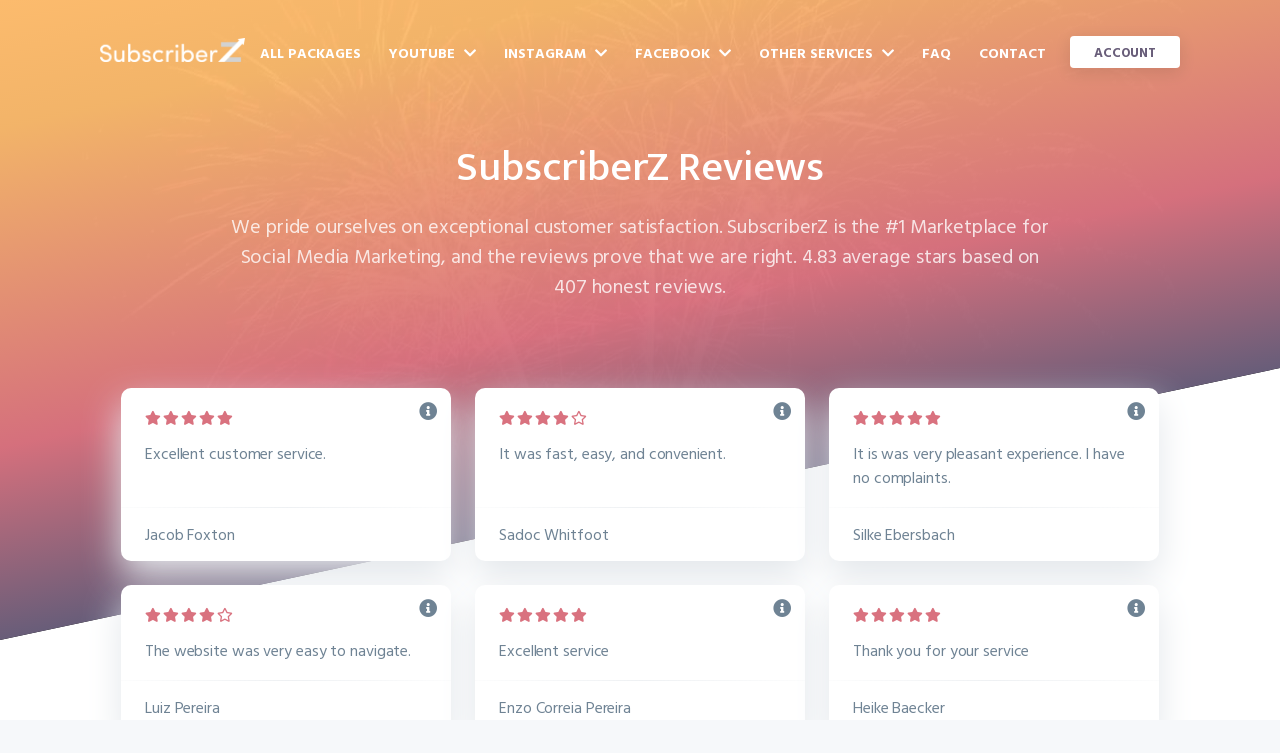

--- FILE ---
content_type: text/html; charset=UTF-8
request_url: https://www.subscriberz.com/reviews?page=3
body_size: 9453
content:
<!DOCTYPE html><html lang="en"><head><title>SubscriberZ – Reviews</title><script async src="https://www.googletagmanager.com/gtag/js?id=UA-74604446-10" type="60e9eb7f65af3f7786cf88ce-text/javascript"></script><script type="60e9eb7f65af3f7786cf88ce-text/javascript"> window.dataLayer = window.dataLayer || []; function gtag(){dataLayer.push(arguments);} gtag('js', new Date()); gtag('config', 'UA-74604446-10');</script><meta charset="utf-8"><meta http-equiv="X-UA-Compatible" content="IE=edge"><meta name="viewport" content="width=device-width,initial-scale=1.0"><meta name="description" content="Please read all reviews from our customers if you are considering using SubscriberZ."><meta name="image" content="https://www.subscriberz.com/assets/img/favicon/favicon-96x96.png"><meta name="robots" content="index, follow"><link rel="apple-touch-icon" sizes="57x57" href="https://www.subscriberz.com/assets/img/favicon/apple-icon-57x57.png"><link rel="apple-touch-icon" sizes="60x60" href="https://www.subscriberz.com/assets/img/favicon/apple-icon-60x60.png"><link rel="apple-touch-icon" sizes="72x72" href="https://www.subscriberz.com/assets/img/favicon/apple-icon-72x72.png"><link rel="apple-touch-icon" sizes="76x76" href="https://www.subscriberz.com/assets/img/favicon/apple-icon-76x76.png"><link rel="apple-touch-icon" sizes="114x114" href="https://www.subscriberz.com/assets/img/favicon/apple-icon-114x114.png"><link rel="apple-touch-icon" sizes="120x120" href="https://www.subscriberz.com/assets/img/favicon/apple-icon-120x120.png"><link rel="apple-touch-icon" sizes="144x144" href="https://www.subscriberz.com/assets/img/favicon/apple-icon-144x144.png"><link rel="apple-touch-icon" sizes="152x152" href="https://www.subscriberz.com/assets/img/favicon/apple-icon-152x152.png"><link rel="apple-touch-icon" sizes="180x180" href="https://www.subscriberz.com/assets/img/favicon/apple-icon-180x180.png"><link rel="icon" type="image/png" sizes="192x192" href="https://www.subscriberz.com/assets/img/favicon/android-icon-192x192.png"><link rel="icon" type="image/png" sizes="32x32" href="https://www.subscriberz.com/assets/img/favicon/favicon-32x32.png"><link rel="icon" type="image/png" sizes="96x96" href="https://www.subscriberz.com/assets/img/favicon/favicon-96x96.png"><link rel="icon" type="image/png" sizes="16x16" href="https://www.subscriberz.com/assets/img/favicon/favicon-16x16.png"><link rel="manifest" href="https://www.subscriberz.com/assets/img/favicon/manifest.json"><meta name="msapplication-TileColor" content="#ffffff"><meta name="msapplication-TileImage" content="https://www.subscriberz.com/assets/img/favicon/ms-icon-144x144.png"><meta name="theme-color" content="#ffffff"><link rel="canonical" href="https://www.subscriberz.com/reviews" /><link rel="preconnect" href="https://fonts.gstatic.com"><link href="https://fonts.googleapis.com/css2?family=Hind+Vadodara:wght@400;600;700&family=Mukta:wght@500&display=swap" rel="stylesheet"><link rel="preload" href="https://www.subscriberz.com/assets/fonts/icons/icons.woff2" as="font" type="font/woff2" crossorigin="anonymous"><style>[data-hipay-id='hipay-help-cvc'] { background-color: #57606f;}.payment-form .discount { background-color: #57606f;}</style><link rel="stylesheet" href="https://www.subscriberz.com/assets/css/style.min.css"><script type="application/ld+json">{ "@context":"https://schema.org", "@type": "Product", "name": "SubscriberZ Packages", "aggregateRating": { "@type": "AggregateRating", "ratingValue": "4.83", "reviewCount": "407" }}</script>                                                                                                                                                                                                                                                         </head><body class="is-boxed"><div class="body-wrap boxed-container"><header class=" site-header-big-md "><div class="container"><div class="site-header-inner"><a href="https://www.subscriberz.com"><span class="logo-main"></span></a><div></div><ul class="header-links list-reset m-0 unselectable"><li><a href="https://www.subscriberz.com/services">All Packages</a></li><li><a id="dropdown" href="https://www.subscriberz.com/youtube">YouTube <span id="menu-icon" class="icon-down"></span></a><ul id="firstLevel"><li><a href="https://www.subscriberz.com/buy-youtube-subscribers">Buy YouTube Subscribers</a></li><li><a href="https://www.subscriberz.com/buy-youtube-views">Buy YouTube Views</a></li><li><a href="https://www.subscriberz.com/buy-youtube-likes">Buy YouTube Likes</a></li></ul></li><li><a id="dropdown" href="https://www.subscriberz.com/instagram">Instagram <span id="menu-icon" class="icon-down"></span></a><ul id="firstLevel"><li><a href="https://www.subscriberz.com/buy-instagram-followers">Buy Instagram Followers</a></li><li><a href="https://www.subscriberz.com/buy-instagram-likes">Buy Instagram Likes</a></li><li><a href="https://www.subscriberz.com/buy-instagram-power-likes">Buy Instagram Power Likes</a></li><li><a href="https://www.subscriberz.com/buy-instagram-views">Buy Instagram Views</a></li><li><a href="https://www.subscriberz.com/buy-instagram-story-views">Buy Instagram Story Views</a></li><li><a href="https://www.subscriberz.com/buy-instagram-impressions">Buy Instagram Impressions</a></li></ul></li><li><a id="dropdown" href="https://www.subscriberz.com/facebook">Facebook <span id="menu-icon" class="icon-down"></span></a><ul id="firstLevel"><li><a href="https://www.subscriberz.com/buy-facebook-page-likes">Buy Facebook Page Likes</a></li><li><a href="https://www.subscriberz.com/buy-facebook-post-likes">Buy Facebook Post Likes</a></li><li><a href="https://www.subscriberz.com/buy-facebook-views">Buy Facebook Views</a></li><li><a href="https://www.subscriberz.com/buy-facebook-shares">Buy Facebook Shares</a></li></ul></li><li><a id="dropdown">Other Services <span id="menu-icon" class="icon-down"></span></a><ul id="firstLevel"><li><a id="dropdown" href="https://www.subscriberz.com/twitch">Twitch <span id="menu-icon-right" class="icon-right"></span></a><ul><li><a href="https://www.subscriberz.com/buy-twitch-followers">Buy Twitch Followers</a></li><li><a href="https://www.subscriberz.com/buy-twitch-views">Buy Twitch Channel Views</a></li></ul></li><li><a id="dropdown" href="https://www.subscriberz.com/tiktok">TikTok <span id="menu-icon-right" class="icon-right"></span></a><ul><li><a href="https://www.subscriberz.com/buy-tiktok-followers">Buy TikTok Followers</a></li><li><a href="https://www.subscriberz.com/buy-tiktok-likes">Buy TikTok Likes</a></li><li><a href="https://www.subscriberz.com/buy-tiktok-views">Buy TikTok Views</a></li></ul></li><li><a id="dropdown" href="https://www.subscriberz.com/spotify">Spotify <span id="menu-icon-right" class="icon-right"></span></a><ul><li><a href="https://www.subscriberz.com/buy-spotify-followers">Buy Spotify Followers</a></li><li><a href="https://www.subscriberz.com/buy-spotify-playlist-followers">Buy Spotify Playlist Followers</a></li><li><a href="https://www.subscriberz.com/buy-spotify-plays">Buy Spotify Plays</a></li><li><a href="https://www.subscriberz.com/buy-spotify-playlist-plays">Buy Spotify Playlist Plays</a></li></ul></li><li><a id="dropdown" href="https://www.subscriberz.com/soundcloud">SoundCloud <span id="menu-icon-right" class="icon-right"></span></a><ul><li><a href="https://www.subscriberz.com/buy-soundcloud-followers">Buy SoundCloud Followers</a></li><li><a href="https://www.subscriberz.com/buy-soundcloud-plays">Buy SoundCloud Plays</a></li><li><a href="https://www.subscriberz.com/buy-soundcloud-likes">Buy SoundCloud Likes</a></li></ul></li><li><a id="dropdown" href="https://www.subscriberz.com/twitter">Twitter <span id="menu-icon-right" class="icon-right"></span></a><ul><li><a href="https://www.subscriberz.com/buy-twitter-followers">Buy Twitter Followers</a></li><li><a href="https://www.subscriberz.com/buy-twitter-likes">Buy Twitter Likes</a></li><li><a href="https://www.subscriberz.com/buy-twitter-retweets">Buy Twitter Retweets</a></li></ul></li><li><a id="dropdown" href="https://www.subscriberz.com/igtv">IGTV <span id="menu-icon-right" class="icon-right"></span></a><ul><li><a href="https://www.subscriberz.com/buy-igtv-views">Buy IGTV Views</a></li><li><a href="https://www.subscriberz.com/buy-igtv-likes">Buy IGTV Likes</a></li></ul></li><li><a id="dropdown" href="https://www.subscriberz.com/linkedin">LinkedIn <span id="menu-icon-right" class="icon-right"></span></a><ul><li><a href="https://www.subscriberz.com/buy-linkedin-followers">Buy LinkedIn Followers</a></li></ul></li><li><a id="dropdown" href="https://www.subscriberz.com/vk">VK <span id="menu-icon-right" class="icon-right"></span></a><ul><li><a href="https://www.subscriberz.com/buy-vk-followers">Buy VK Followers</a></li><li><a href="https://www.subscriberz.com/buy-vk-group-followers">Buy VK Group Followers</a></li><li><a href="https://www.subscriberz.com/buy-vk-likes">Buy VK Likes</a></li></ul></li><li><a id="dropdown" href="https://www.subscriberz.com/website">Website <span id="menu-icon-right" class="icon-right"></span></a><ul><li><a href="https://www.subscriberz.com/buy-website-traffic">Buy Website Traffic</a></li></ul></li></ul></li><li><a href="https://www.subscriberz.com/faq">FAQ</a></li><li class="mobile"><a href="https://www.subscriberz.com/why-us">Why SubscriberZ?</a></li><li class="mobile"><a href="https://www.subscriberz.com/about">About us</a></li><li class="mobile"><a href="https://www.subscriberz.com/reviews">Reviews</a></li><li><a href="https://www.subscriberz.com/contact">Contact</a></li><li><a class="button button-sm button-shadow" href="https://www.subscriberz.com/signup">Account</a></li></ul><div id="navigator-icon"><span></span><span></span><span></span><span></span></div></div></div></header><main><section class="hero text-light text-center" id="sectionTop"><div class="container-sm" id="containerTop"><div class="hero-inner" id="heroInner"><div class="hero-inner-headlines"><h1 class="hero-title h2-mobile">SubscriberZ Reviews<br /></h1><p class="hero-paragraph">We pride ourselves on exceptional customer satisfaction. SubscriberZ is the #1 Marketplace for Social Media Marketing, and the reviews prove that we are right. 4.83 average stars based on 407 honest reviews.</p></div></div></div></section><section class="section section-reviews-list"><div class="container"><div class="reviews-list-inner section-inner"><div class="tiles-wrap"><div class="tiles-item"><div class="tiles-item-inner has-shadow" itemscope itemtype="http://schema.org/Review"><h3 class="review_title" itemprop="name">Review</h3><span itemprop="itemReviewed" itemscope itemtype="http://schema.org/Product"><div class="review_product" itemprop="name"><span itemprop="brand" itemtype="http://schema.org/Organization" itemscope><meta itemprop="name" content="SubscriberZ" /></span><a href="https://www.subscriberz.com/buy-vk-followers">VK Followers</a></div><img style="display: none;" src="https://www.subscriberz.com/assets/img/favicon/favicon-96x96.png" itemprop="image"></img><meta itemprop="url" content="https://www.subscriberz.com/buy-vk-followers"><meta itemprop="sku" content="vk-followers"><span itemprop="offers" itemtype="http://schema.org/AggregateOffer" itemscope><meta itemprop="lowPrice" content="2.99" /><meta itemprop="highPrice" content="14.99" /><meta itemprop="priceCurrency" content="USD" /><meta itemprop="priceValidUntil" content="2024-12-31" /><meta itemprop="availability" content="https://schema.org/InStock" /><meta itemprop="offerCount" content="4"><link itemprop="url" href="https://www.subscriberz.com/checkout/vk/followers/50" /><span itemprop="seller" itemtype="http://schema.org/Organization" itemscope><meta itemprop="name" content="SubscriberZ" /></span></span><meta itemprop="description" content="Buy VK Followers. Targeted & Real People. Results Start in 1-6 Hours. 100% Risk-Free. Quality Guaranteed. Starting at $2.49." /><label class="has-tooltip" id="labelReviewInformation_1" title="Verified Purchase for VK Followers"></label></span><span class="review_date"><meta itemprop="datePublished" content="2020-11-04 17:20:54"><time datetime="November 04, 2020">November 04, 2020</time></span><div class="stars"><span class="star"><i class="icon-star-solid"></i></span><span class="star"><i class="icon-star-solid"></i></span><span class="star"><i class="icon-star-solid"></i></span><span class="star"><i class="icon-star-solid"></i></span><span class="star"><i class="icon-star-solid"></i></span></div><div itemprop="reviewRating" itemscope itemtype="https://schema.org/Rating"><meta itemprop="ratingValue" content="5" /><meta itemprop="bestRating" content="5" /></div><div class="testimonial-item-content"><p itemprop="reviewBody" class="text-xs mb-0">Excellent customer service.</p></div><div class="testimonial-item-footer text-xs fw-500 mt-32 mb-0 has-top-divider" itemprop="author" itemscope itemtype="http://schema.org/Person"><span class="testimonial-item-name" itemprop="name">Jacob Foxton</span></div></div></div><script type="60e9eb7f65af3f7786cf88ce-text/javascript"> $("#labelReviewInformation_1").tooltip(); </script><div class="tiles-item"><div class="tiles-item-inner has-shadow" itemscope itemtype="http://schema.org/Review"><h3 class="review_title" itemprop="name">Review</h3><span itemprop="itemReviewed" itemscope itemtype="http://schema.org/Product"><div class="review_product" itemprop="name"><span itemprop="brand" itemtype="http://schema.org/Organization" itemscope><meta itemprop="name" content="SubscriberZ" /></span><a href="https://www.subscriberz.com/buy-linkedin-followers">LinkedIn Followers</a></div><img style="display: none;" src="https://www.subscriberz.com/assets/img/favicon/favicon-96x96.png" itemprop="image"></img><meta itemprop="url" content="https://www.subscriberz.com/buy-linkedin-followers"><meta itemprop="sku" content="linkedin-followers"><span itemprop="offers" itemtype="http://schema.org/AggregateOffer" itemscope><meta itemprop="lowPrice" content="7.99" /><meta itemprop="highPrice" content="356.99" /><meta itemprop="priceCurrency" content="USD" /><meta itemprop="priceValidUntil" content="2024-12-31" /><meta itemprop="availability" content="https://schema.org/InStock" /><meta itemprop="offerCount" content="6"><link itemprop="url" href="https://www.subscriberz.com/checkout/linkedin/followers/100" /><span itemprop="seller" itemtype="http://schema.org/Organization" itemscope><meta itemprop="name" content="SubscriberZ" /></span></span><meta itemprop="description" content="Buy LinkedIn Followers. Targeted & Real People. Results Start in 1-6 Hours. 100% Risk-Free. Quality Guaranteed. Starting at $4.95." /><label class="has-tooltip" id="labelReviewInformation_2" title="Verified Purchase for LinkedIn Followers"></label></span><span class="review_date"><meta itemprop="datePublished" content="2020-11-03 18:33:48"><time datetime="November 03, 2020">November 03, 2020</time></span><div class="stars"><span class="star"><i class="icon-star-solid"></i></span><span class="star"><i class="icon-star-solid"></i></span><span class="star"><i class="icon-star-solid"></i></span><span class="star"><i class="icon-star-solid"></i></span><span class="star"><i class="icon-star-regular"></i></span></div><div itemprop="reviewRating" itemscope itemtype="https://schema.org/Rating"><meta itemprop="ratingValue" content="4" /><meta itemprop="bestRating" content="5" /></div><div class="testimonial-item-content"><p itemprop="reviewBody" class="text-xs mb-0">It was fast, easy, and convenient.</p></div><div class="testimonial-item-footer text-xs fw-500 mt-32 mb-0 has-top-divider" itemprop="author" itemscope itemtype="http://schema.org/Person"><span class="testimonial-item-name" itemprop="name">Sadoc Whitfoot</span></div></div></div><script type="60e9eb7f65af3f7786cf88ce-text/javascript"> $("#labelReviewInformation_2").tooltip(); </script><div class="tiles-item"><div class="tiles-item-inner has-shadow" itemscope itemtype="http://schema.org/Review"><h3 class="review_title" itemprop="name">Review</h3><span itemprop="itemReviewed" itemscope itemtype="http://schema.org/Product"><div class="review_product" itemprop="name"><span itemprop="brand" itemtype="http://schema.org/Organization" itemscope><meta itemprop="name" content="SubscriberZ" /></span><a href="https://www.subscriberz.com/buy-website-traffic">Website Traffic</a></div><img style="display: none;" src="https://www.subscriberz.com/assets/img/favicon/favicon-96x96.png" itemprop="image"></img><meta itemprop="url" content="https://www.subscriberz.com/buy-website-traffic"><meta itemprop="sku" content="website-traffic"><span itemprop="offers" itemtype="http://schema.org/AggregateOffer" itemscope><meta itemprop="lowPrice" content="2.99" /><meta itemprop="highPrice" content="96.99" /><meta itemprop="priceCurrency" content="USD" /><meta itemprop="priceValidUntil" content="2024-12-31" /><meta itemprop="availability" content="https://schema.org/InStock" /><meta itemprop="offerCount" content="5"><link itemprop="url" href="https://www.subscriberz.com/checkout/website/traffic/1000" /><span itemprop="seller" itemtype="http://schema.org/Organization" itemscope><meta itemprop="name" content="SubscriberZ" /></span></span><meta itemprop="description" content="Buy Website Traffic. Targeted & Real People. Results Start in 1-6 Hours. 100% Risk-Free. Quality Guaranteed. Starting at $1.95." /><label class="has-tooltip" id="labelReviewInformation_3" title="Verified Purchase for Website Traffic"></label></span><span class="review_date"><meta itemprop="datePublished" content="2020-11-01 09:40:29"><time datetime="November 01, 2020">November 01, 2020</time></span><div class="stars"><span class="star"><i class="icon-star-solid"></i></span><span class="star"><i class="icon-star-solid"></i></span><span class="star"><i class="icon-star-solid"></i></span><span class="star"><i class="icon-star-solid"></i></span><span class="star"><i class="icon-star-solid"></i></span></div><div itemprop="reviewRating" itemscope itemtype="https://schema.org/Rating"><meta itemprop="ratingValue" content="5" /><meta itemprop="bestRating" content="5" /></div><div class="testimonial-item-content"><p itemprop="reviewBody" class="text-xs mb-0">It is was very pleasant experience. I have no complaints.</p></div><div class="testimonial-item-footer text-xs fw-500 mt-32 mb-0 has-top-divider" itemprop="author" itemscope itemtype="http://schema.org/Person"><span class="testimonial-item-name" itemprop="name">Silke Ebersbach</span></div></div></div><script type="60e9eb7f65af3f7786cf88ce-text/javascript"> $("#labelReviewInformation_3").tooltip(); </script><div class="tiles-item"><div class="tiles-item-inner has-shadow" itemscope itemtype="http://schema.org/Review"><h3 class="review_title" itemprop="name">Review</h3><span itemprop="itemReviewed" itemscope itemtype="http://schema.org/Product"><div class="review_product" itemprop="name"><span itemprop="brand" itemtype="http://schema.org/Organization" itemscope><meta itemprop="name" content="SubscriberZ" /></span><a href="https://www.subscriberz.com/buy-igtv-likes">IGTV Likes</a></div><img style="display: none;" src="https://www.subscriberz.com/assets/img/favicon/favicon-96x96.png" itemprop="image"></img><meta itemprop="url" content="https://www.subscriberz.com/buy-igtv-likes"><meta itemprop="sku" content="igtv-likes"><span itemprop="offers" itemtype="http://schema.org/AggregateOffer" itemscope><meta itemprop="lowPrice" content="2.99" /><meta itemprop="highPrice" content="28.99" /><meta itemprop="priceCurrency" content="USD" /><meta itemprop="priceValidUntil" content="2024-12-31" /><meta itemprop="availability" content="https://schema.org/InStock" /><meta itemprop="offerCount" content="5"><link itemprop="url" href="https://www.subscriberz.com/checkout/igtv/likes/100" /><span itemprop="seller" itemtype="http://schema.org/Organization" itemscope><meta itemprop="name" content="SubscriberZ" /></span></span><meta itemprop="description" content="Buy IGTV Likes. Targeted & Real People. Results Start in 1-6 Hours. 100% Risk-Free. Quality Guaranteed. Starting at $0.95." /><label class="has-tooltip" id="labelReviewInformation_4" title="Verified Purchase for IGTV Likes"></label></span><span class="review_date"><meta itemprop="datePublished" content="2020-11-01 04:37:24"><time datetime="November 01, 2020">November 01, 2020</time></span><div class="stars"><span class="star"><i class="icon-star-solid"></i></span><span class="star"><i class="icon-star-solid"></i></span><span class="star"><i class="icon-star-solid"></i></span><span class="star"><i class="icon-star-solid"></i></span><span class="star"><i class="icon-star-regular"></i></span></div><div itemprop="reviewRating" itemscope itemtype="https://schema.org/Rating"><meta itemprop="ratingValue" content="4" /><meta itemprop="bestRating" content="5" /></div><div class="testimonial-item-content"><p itemprop="reviewBody" class="text-xs mb-0">The website was very easy to navigate.</p></div><div class="testimonial-item-footer text-xs fw-500 mt-32 mb-0 has-top-divider" itemprop="author" itemscope itemtype="http://schema.org/Person"><span class="testimonial-item-name" itemprop="name">Luiz Pereira</span></div></div></div><script type="60e9eb7f65af3f7786cf88ce-text/javascript"> $("#labelReviewInformation_4").tooltip(); </script><div class="tiles-item"><div class="tiles-item-inner has-shadow" itemscope itemtype="http://schema.org/Review"><h3 class="review_title" itemprop="name">Review</h3><span itemprop="itemReviewed" itemscope itemtype="http://schema.org/Product"><div class="review_product" itemprop="name"><span itemprop="brand" itemtype="http://schema.org/Organization" itemscope><meta itemprop="name" content="SubscriberZ" /></span><a href="https://www.subscriberz.com/buy-igtv-views">IGTV Views</a></div><img style="display: none;" src="https://www.subscriberz.com/assets/img/favicon/favicon-96x96.png" itemprop="image"></img><meta itemprop="url" content="https://www.subscriberz.com/buy-igtv-views"><meta itemprop="sku" content="igtv-views"><span itemprop="offers" itemtype="http://schema.org/AggregateOffer" itemscope><meta itemprop="lowPrice" content="2.99" /><meta itemprop="highPrice" content="48.99" /><meta itemprop="priceCurrency" content="USD" /><meta itemprop="priceValidUntil" content="2024-12-31" /><meta itemprop="availability" content="https://schema.org/InStock" /><meta itemprop="offerCount" content="8"><link itemprop="url" href="https://www.subscriberz.com/checkout/igtv/views/500" /><span itemprop="seller" itemtype="http://schema.org/Organization" itemscope><meta itemprop="name" content="SubscriberZ" /></span></span><meta itemprop="description" content="Buy IGTV Views. Targeted & Real People. Results Start in 1-6 Hours. 100% Risk-Free. Quality Guaranteed. Starting at $0.95." /><label class="has-tooltip" id="labelReviewInformation_5" title="Verified Purchase for IGTV Views"></label></span><span class="review_date"><meta itemprop="datePublished" content="2020-10-30 18:10:14"><time datetime="October 30, 2020">October 30, 2020</time></span><div class="stars"><span class="star"><i class="icon-star-solid"></i></span><span class="star"><i class="icon-star-solid"></i></span><span class="star"><i class="icon-star-solid"></i></span><span class="star"><i class="icon-star-solid"></i></span><span class="star"><i class="icon-star-solid"></i></span></div><div itemprop="reviewRating" itemscope itemtype="https://schema.org/Rating"><meta itemprop="ratingValue" content="5" /><meta itemprop="bestRating" content="5" /></div><div class="testimonial-item-content"><p itemprop="reviewBody" class="text-xs mb-0">Excellent service</p></div><div class="testimonial-item-footer text-xs fw-500 mt-32 mb-0 has-top-divider" itemprop="author" itemscope itemtype="http://schema.org/Person"><span class="testimonial-item-name" itemprop="name">Enzo Correia Pereira</span></div></div></div><script type="60e9eb7f65af3f7786cf88ce-text/javascript"> $("#labelReviewInformation_5").tooltip(); </script><div class="tiles-item"><div class="tiles-item-inner has-shadow" itemscope itemtype="http://schema.org/Review"><h3 class="review_title" itemprop="name">Review</h3><span itemprop="itemReviewed" itemscope itemtype="http://schema.org/Product"><div class="review_product" itemprop="name"><span itemprop="brand" itemtype="http://schema.org/Organization" itemscope><meta itemprop="name" content="SubscriberZ" /></span><a href="https://www.subscriberz.com/buy-twitch-views">Twitch Channel Views</a></div><img style="display: none;" src="https://www.subscriberz.com/assets/img/favicon/favicon-96x96.png" itemprop="image"></img><meta itemprop="url" content="https://www.subscriberz.com/buy-twitch-views"><meta itemprop="sku" content="twitch-views"><span itemprop="offers" itemtype="http://schema.org/AggregateOffer" itemscope><meta itemprop="lowPrice" content="2.99" /><meta itemprop="highPrice" content="192.99" /><meta itemprop="priceCurrency" content="USD" /><meta itemprop="priceValidUntil" content="2024-12-31" /><meta itemprop="availability" content="https://schema.org/InStock" /><meta itemprop="offerCount" content="7"><link itemprop="url" href="https://www.subscriberz.com/checkout/twitch/views/100" /><span itemprop="seller" itemtype="http://schema.org/Organization" itemscope><meta itemprop="name" content="SubscriberZ" /></span></span><meta itemprop="description" content="Buy Twitch Views. Targeted & Real People. Results Start in 1-6 Hours. 100% Risk-Free. Quality Guaranteed. Starting at $1.95." /><label class="has-tooltip" id="labelReviewInformation_6" title="Verified Purchase for Twitch Channel Views"></label></span><span class="review_date"><meta itemprop="datePublished" content="2020-10-30 09:06:19"><time datetime="October 30, 2020">October 30, 2020</time></span><div class="stars"><span class="star"><i class="icon-star-solid"></i></span><span class="star"><i class="icon-star-solid"></i></span><span class="star"><i class="icon-star-solid"></i></span><span class="star"><i class="icon-star-solid"></i></span><span class="star"><i class="icon-star-solid"></i></span></div><div itemprop="reviewRating" itemscope itemtype="https://schema.org/Rating"><meta itemprop="ratingValue" content="5" /><meta itemprop="bestRating" content="5" /></div><div class="testimonial-item-content"><p itemprop="reviewBody" class="text-xs mb-0">Thank you for your service</p></div><div class="testimonial-item-footer text-xs fw-500 mt-32 mb-0 has-top-divider" itemprop="author" itemscope itemtype="http://schema.org/Person"><span class="testimonial-item-name" itemprop="name">Heike Baecker</span></div></div></div><script type="60e9eb7f65af3f7786cf88ce-text/javascript"> $("#labelReviewInformation_6").tooltip(); </script><div class="tiles-item"><div class="tiles-item-inner has-shadow" itemscope itemtype="http://schema.org/Review"><h3 class="review_title" itemprop="name">Review</h3><span itemprop="itemReviewed" itemscope itemtype="http://schema.org/Product"><div class="review_product" itemprop="name"><span itemprop="brand" itemtype="http://schema.org/Organization" itemscope><meta itemprop="name" content="SubscriberZ" /></span><a href="https://www.subscriberz.com/buy-twitch-followers">Twitch Followers</a></div><img style="display: none;" src="https://www.subscriberz.com/assets/img/favicon/favicon-96x96.png" itemprop="image"></img><meta itemprop="url" content="https://www.subscriberz.com/buy-twitch-followers"><meta itemprop="sku" content="twitch-followers"><span itemprop="offers" itemtype="http://schema.org/AggregateOffer" itemscope><meta itemprop="lowPrice" content="4.99" /><meta itemprop="highPrice" content="250.99" /><meta itemprop="priceCurrency" content="USD" /><meta itemprop="priceValidUntil" content="2024-12-31" /><meta itemprop="availability" content="https://schema.org/InStock" /><meta itemprop="offerCount" content="6"><link itemprop="url" href="https://www.subscriberz.com/checkout/twitch/followers/100" /><span itemprop="seller" itemtype="http://schema.org/Organization" itemscope><meta itemprop="name" content="SubscriberZ" /></span></span><meta itemprop="description" content="Buy Twitch Followers. Targeted & Real People. Results Start in 1-6 Hours. 100% Risk-Free. Quality Guaranteed. Starting at $2.95." /><label class="has-tooltip" id="labelReviewInformation_7" title="Verified Purchase for Twitch Followers"></label></span><span class="review_date"><meta itemprop="datePublished" content="2020-10-29 17:29:03"><time datetime="October 29, 2020">October 29, 2020</time></span><div class="stars"><span class="star"><i class="icon-star-solid"></i></span><span class="star"><i class="icon-star-solid"></i></span><span class="star"><i class="icon-star-solid"></i></span><span class="star"><i class="icon-star-solid"></i></span><span class="star"><i class="icon-star-regular"></i></span></div><div itemprop="reviewRating" itemscope itemtype="https://schema.org/Rating"><meta itemprop="ratingValue" content="4" /><meta itemprop="bestRating" content="5" /></div><div class="testimonial-item-content"><p itemprop="reviewBody" class="text-xs mb-0">agents were very helpful and nice</p></div><div class="testimonial-item-footer text-xs fw-500 mt-32 mb-0 has-top-divider" itemprop="author" itemscope itemtype="http://schema.org/Person"><span class="testimonial-item-name" itemprop="name">Holly Wray</span></div></div></div><script type="60e9eb7f65af3f7786cf88ce-text/javascript"> $("#labelReviewInformation_7").tooltip(); </script><div class="tiles-item"><div class="tiles-item-inner has-shadow" itemscope itemtype="http://schema.org/Review"><h3 class="review_title" itemprop="name">Review</h3><span itemprop="itemReviewed" itemscope itemtype="http://schema.org/Product"><div class="review_product" itemprop="name"><span itemprop="brand" itemtype="http://schema.org/Organization" itemscope><meta itemprop="name" content="SubscriberZ" /></span><a href="https://www.subscriberz.com/buy-twitter-retweets">Twitter Retweets</a></div><img style="display: none;" src="https://www.subscriberz.com/assets/img/favicon/favicon-96x96.png" itemprop="image"></img><meta itemprop="url" content="https://www.subscriberz.com/buy-twitter-retweets"><meta itemprop="sku" content="twitter-retweets"><span itemprop="offers" itemtype="http://schema.org/AggregateOffer" itemscope><meta itemprop="lowPrice" content="8.99" /><meta itemprop="highPrice" content="10.99" /><meta itemprop="priceCurrency" content="USD" /><meta itemprop="priceValidUntil" content="2024-12-31" /><meta itemprop="availability" content="https://schema.org/InStock" /><meta itemprop="offerCount" content="3"><link itemprop="url" href="https://www.subscriberz.com/checkout/twitter/retweets/100" /><span itemprop="seller" itemtype="http://schema.org/Organization" itemscope><meta itemprop="name" content="SubscriberZ" /></span></span><meta itemprop="description" content="Buy Twitter Retweets. Targeted & Real People. Results Start in 1-6 Hours. 100% Risk-Free. Quality Guaranteed. Starting at $1.95." /><label class="has-tooltip" id="labelReviewInformation_8" title="Verified Purchase for Twitter Retweets"></label></span><span class="review_date"><meta itemprop="datePublished" content="2020-10-28 17:09:05"><time datetime="October 28, 2020">October 28, 2020</time></span><div class="stars"><span class="star"><i class="icon-star-solid"></i></span><span class="star"><i class="icon-star-solid"></i></span><span class="star"><i class="icon-star-solid"></i></span><span class="star"><i class="icon-star-solid"></i></span><span class="star"><i class="icon-star-solid"></i></span></div><div itemprop="reviewRating" itemscope itemtype="https://schema.org/Rating"><meta itemprop="ratingValue" content="5" /><meta itemprop="bestRating" content="5" /></div><div class="testimonial-item-content"><p itemprop="reviewBody" class="text-xs mb-0">All my questions weâ€™re promptly answer in a curiously manner.</p></div><div class="testimonial-item-footer text-xs fw-500 mt-32 mb-0 has-top-divider" itemprop="author" itemscope itemtype="http://schema.org/Person"><span class="testimonial-item-name" itemprop="name">Victor Demers</span></div></div></div><script type="60e9eb7f65af3f7786cf88ce-text/javascript"> $("#labelReviewInformation_8").tooltip(); </script><div class="tiles-item"><div class="tiles-item-inner has-shadow" itemscope itemtype="http://schema.org/Review"><h3 class="review_title" itemprop="name">Review</h3><span itemprop="itemReviewed" itemscope itemtype="http://schema.org/Product"><div class="review_product" itemprop="name"><span itemprop="brand" itemtype="http://schema.org/Organization" itemscope><meta itemprop="name" content="SubscriberZ" /></span><a href="https://www.subscriberz.com/buy-twitter-likes">Twitter Likes</a></div><img style="display: none;" src="https://www.subscriberz.com/assets/img/favicon/favicon-96x96.png" itemprop="image"></img><meta itemprop="url" content="https://www.subscriberz.com/buy-twitter-likes"><meta itemprop="sku" content="twitter-likes"><span itemprop="offers" itemtype="http://schema.org/AggregateOffer" itemscope><meta itemprop="lowPrice" content="2.99" /><meta itemprop="highPrice" content="13.99" /><meta itemprop="priceCurrency" content="USD" /><meta itemprop="priceValidUntil" content="2024-12-31" /><meta itemprop="availability" content="https://schema.org/InStock" /><meta itemprop="offerCount" content="3"><link itemprop="url" href="https://www.subscriberz.com/checkout/twitter/likes/100" /><span itemprop="seller" itemtype="http://schema.org/Organization" itemscope><meta itemprop="name" content="SubscriberZ" /></span></span><meta itemprop="description" content="Buy Twitter Likes. Targeted & Real People. Results Start in 1-6 Hours. 100% Risk-Free. Quality Guaranteed. Starting at $1.95." /><label class="has-tooltip" id="labelReviewInformation_9" title="Verified Purchase for Twitter Likes"></label></span><span class="review_date"><meta itemprop="datePublished" content="2020-10-27 17:29:53"><time datetime="October 27, 2020">October 27, 2020</time></span><div class="stars"><span class="star"><i class="icon-star-solid"></i></span><span class="star"><i class="icon-star-solid"></i></span><span class="star"><i class="icon-star-solid"></i></span><span class="star"><i class="icon-star-solid"></i></span><span class="star"><i class="icon-star-solid"></i></span></div><div itemprop="reviewRating" itemscope itemtype="https://schema.org/Rating"><meta itemprop="ratingValue" content="5" /><meta itemprop="bestRating" content="5" /></div><div class="testimonial-item-content"><p itemprop="reviewBody" class="text-xs mb-0">Quick excellent service</p></div><div class="testimonial-item-footer text-xs fw-500 mt-32 mb-0 has-top-divider" itemprop="author" itemscope itemtype="http://schema.org/Person"><span class="testimonial-item-name" itemprop="name">Tellervo Hautala</span></div></div></div><script type="60e9eb7f65af3f7786cf88ce-text/javascript"> $("#labelReviewInformation_9").tooltip(); </script><div class="tiles-item"><div class="tiles-item-inner has-shadow" itemscope itemtype="http://schema.org/Review"><h3 class="review_title" itemprop="name">Review</h3><span itemprop="itemReviewed" itemscope itemtype="http://schema.org/Product"><div class="review_product" itemprop="name"><span itemprop="brand" itemtype="http://schema.org/Organization" itemscope><meta itemprop="name" content="SubscriberZ" /></span><a href="https://www.subscriberz.com/buy-twitter-followers">Twitter Followers</a></div><img style="display: none;" src="https://www.subscriberz.com/assets/img/favicon/favicon-96x96.png" itemprop="image"></img><meta itemprop="url" content="https://www.subscriberz.com/buy-twitter-followers"><meta itemprop="sku" content="twitter-followers"><span itemprop="offers" itemtype="http://schema.org/AggregateOffer" itemscope><meta itemprop="lowPrice" content="4.99" /><meta itemprop="highPrice" content="259.99" /><meta itemprop="priceCurrency" content="USD" /><meta itemprop="priceValidUntil" content="2024-12-31" /><meta itemprop="availability" content="https://schema.org/InStock" /><meta itemprop="offerCount" content="5"><link itemprop="url" href="https://www.subscriberz.com/checkout/twitter/followers/100" /><span itemprop="seller" itemtype="http://schema.org/Organization" itemscope><meta itemprop="name" content="SubscriberZ" /></span></span><meta itemprop="description" content="Buy Twitter Followers. Targeted & Real People. Results Start in 1-6 Hours. 100% Risk-Free. Quality Guaranteed. Starting at $0.95." /><label class="has-tooltip" id="labelReviewInformation_10" title="Verified Purchase for Twitter Followers"></label></span><span class="review_date"><meta itemprop="datePublished" content="2020-10-26 16:53:22"><time datetime="October 26, 2020">October 26, 2020</time></span><div class="stars"><span class="star"><i class="icon-star-solid"></i></span><span class="star"><i class="icon-star-solid"></i></span><span class="star"><i class="icon-star-solid"></i></span><span class="star"><i class="icon-star-solid"></i></span><span class="star"><i class="icon-star-regular"></i></span></div><div itemprop="reviewRating" itemscope itemtype="https://schema.org/Rating"><meta itemprop="ratingValue" content="4" /><meta itemprop="bestRating" content="5" /></div><div class="testimonial-item-content"><p itemprop="reviewBody" class="text-xs mb-0">Very professional and easier than expected</p></div><div class="testimonial-item-footer text-xs fw-500 mt-32 mb-0 has-top-divider" itemprop="author" itemscope itemtype="http://schema.org/Person"><span class="testimonial-item-name" itemprop="name">Jaxon Oxley</span></div></div></div><script type="60e9eb7f65af3f7786cf88ce-text/javascript"> $("#labelReviewInformation_10").tooltip(); </script><div class="tiles-item"><div class="tiles-item-inner has-shadow" itemscope itemtype="http://schema.org/Review"><h3 class="review_title" itemprop="name">Review</h3><span itemprop="itemReviewed" itemscope itemtype="http://schema.org/Product"><div class="review_product" itemprop="name"><span itemprop="brand" itemtype="http://schema.org/Organization" itemscope><meta itemprop="name" content="SubscriberZ" /></span><a href="https://www.subscriberz.com/buy-facebook-shares">Facebook Shares</a></div><img style="display: none;" src="https://www.subscriberz.com/assets/img/favicon/favicon-96x96.png" itemprop="image"></img><meta itemprop="url" content="https://www.subscriberz.com/buy-facebook-shares"><meta itemprop="sku" content="facebook-shares"><span itemprop="offers" itemtype="http://schema.org/AggregateOffer" itemscope><meta itemprop="lowPrice" content="5.99" /><meta itemprop="highPrice" content="154.99" /><meta itemprop="priceCurrency" content="USD" /><meta itemprop="priceValidUntil" content="2024-12-31" /><meta itemprop="availability" content="https://schema.org/InStock" /><meta itemprop="offerCount" content="5"><link itemprop="url" href="https://www.subscriberz.com/checkout/facebook/shares/500" /><span itemprop="seller" itemtype="http://schema.org/Organization" itemscope><meta itemprop="name" content="SubscriberZ" /></span></span><meta itemprop="description" content="Buy Facebook Shares. Targeted & Real People. Results Start in 1-6 Hours. 100% Risk-Free. Quality Guaranteed." /><label class="has-tooltip" id="labelReviewInformation_11" title="Verified Purchase for Facebook Shares"></label></span><span class="review_date"><meta itemprop="datePublished" content="2020-10-23 18:50:50"><time datetime="October 23, 2020">October 23, 2020</time></span><div class="stars"><span class="star"><i class="icon-star-solid"></i></span><span class="star"><i class="icon-star-solid"></i></span><span class="star"><i class="icon-star-solid"></i></span><span class="star"><i class="icon-star-solid"></i></span><span class="star"><i class="icon-star-solid"></i></span></div><div itemprop="reviewRating" itemscope itemtype="https://schema.org/Rating"><meta itemprop="ratingValue" content="5" /><meta itemprop="bestRating" content="5" /></div><div class="testimonial-item-content"><p itemprop="reviewBody" class="text-xs mb-0">The best service Iâ€™ve experienced ever</p></div><div class="testimonial-item-footer text-xs fw-500 mt-32 mb-0 has-top-divider" itemprop="author" itemscope itemtype="http://schema.org/Person"><span class="testimonial-item-name" itemprop="name">Brenda Melo</span></div></div></div><script type="60e9eb7f65af3f7786cf88ce-text/javascript"> $("#labelReviewInformation_11").tooltip(); </script><div class="tiles-item"><div class="tiles-item-inner has-shadow" itemscope itemtype="http://schema.org/Review"><h3 class="review_title" itemprop="name">Review</h3><span itemprop="itemReviewed" itemscope itemtype="http://schema.org/Product"><div class="review_product" itemprop="name"><span itemprop="brand" itemtype="http://schema.org/Organization" itemscope><meta itemprop="name" content="SubscriberZ" /></span><a href="https://www.subscriberz.com/buy-facebook-views">Facebook Views</a></div><img style="display: none;" src="https://www.subscriberz.com/assets/img/favicon/favicon-96x96.png" itemprop="image"></img><meta itemprop="url" content="https://www.subscriberz.com/buy-facebook-views"><meta itemprop="sku" content="facebook-views"><span itemprop="offers" itemtype="http://schema.org/AggregateOffer" itemscope><meta itemprop="lowPrice" content="2.99" /><meta itemprop="highPrice" content="48.99" /><meta itemprop="priceCurrency" content="USD" /><meta itemprop="priceValidUntil" content="2024-12-31" /><meta itemprop="availability" content="https://schema.org/InStock" /><meta itemprop="offerCount" content="6"><link itemprop="url" href="https://www.subscriberz.com/checkout/facebook/views/500" /><span itemprop="seller" itemtype="http://schema.org/Organization" itemscope><meta itemprop="name" content="SubscriberZ" /></span></span><meta itemprop="description" content="Buy Facebook Views. Targeted & Real People. Results Start in 1-6 Hours. 100% Risk-Free. Quality Guaranteed. Starting at $0.95." /><label class="has-tooltip" id="labelReviewInformation_12" title="Verified Purchase for Facebook Views"></label></span><span class="review_date"><meta itemprop="datePublished" content="2020-10-21 18:49:10"><time datetime="October 21, 2020">October 21, 2020</time></span><div class="stars"><span class="star"><i class="icon-star-solid"></i></span><span class="star"><i class="icon-star-solid"></i></span><span class="star"><i class="icon-star-solid"></i></span><span class="star"><i class="icon-star-solid"></i></span><span class="star"><i class="icon-star-solid"></i></span></div><div itemprop="reviewRating" itemscope itemtype="https://schema.org/Rating"><meta itemprop="ratingValue" content="5" /><meta itemprop="bestRating" content="5" /></div><div class="testimonial-item-content"><p itemprop="reviewBody" class="text-xs mb-0">Very easy to talk to..he answered all my questions.</p></div><div class="testimonial-item-footer text-xs fw-500 mt-32 mb-0 has-top-divider" itemprop="author" itemscope itemtype="http://schema.org/Person"><span class="testimonial-item-name" itemprop="name">Mason Marlay</span></div></div></div><script type="60e9eb7f65af3f7786cf88ce-text/javascript"> $("#labelReviewInformation_12").tooltip(); </script><div class="tiles-item"><div class="tiles-item-inner has-shadow" itemscope itemtype="http://schema.org/Review"><h3 class="review_title" itemprop="name">Review</h3><span itemprop="itemReviewed" itemscope itemtype="http://schema.org/Product"><div class="review_product" itemprop="name"><span itemprop="brand" itemtype="http://schema.org/Organization" itemscope><meta itemprop="name" content="SubscriberZ" /></span><a href="https://www.subscriberz.com/buy-facebook-post-likes">Facebook Post Likes</a></div><img style="display: none;" src="https://www.subscriberz.com/assets/img/favicon/favicon-96x96.png" itemprop="image"></img><meta itemprop="url" content="https://www.subscriberz.com/buy-facebook-post-likes"><meta itemprop="sku" content="facebook-post-likes"><span itemprop="offers" itemtype="http://schema.org/AggregateOffer" itemscope><meta itemprop="lowPrice" content="2.99" /><meta itemprop="highPrice" content="173.99" /><meta itemprop="priceCurrency" content="USD" /><meta itemprop="priceValidUntil" content="2024-12-31" /><meta itemprop="availability" content="https://schema.org/InStock" /><meta itemprop="offerCount" content="6"><link itemprop="url" href="https://www.subscriberz.com/checkout/facebook/post-likes/100" /><span itemprop="seller" itemtype="http://schema.org/Organization" itemscope><meta itemprop="name" content="SubscriberZ" /></span></span><meta itemprop="description" content="Buy Facebook Likes. Targeted & Real People. Results Start in 1-6 Hours. 100% Risk-Free. Quality Guaranteed. Starting at $1.95." /><label class="has-tooltip" id="labelReviewInformation_13" title="Verified Purchase for Facebook Post Likes"></label></span><span class="review_date"><meta itemprop="datePublished" content="2020-10-20 15:31:39"><time datetime="October 20, 2020">October 20, 2020</time></span><div class="stars"><span class="star"><i class="icon-star-solid"></i></span><span class="star"><i class="icon-star-solid"></i></span><span class="star"><i class="icon-star-solid"></i></span><span class="star"><i class="icon-star-solid"></i></span><span class="star"><i class="icon-star-solid"></i></span></div><div itemprop="reviewRating" itemscope itemtype="https://schema.org/Rating"><meta itemprop="ratingValue" content="5" /><meta itemprop="bestRating" content="5" /></div><div class="testimonial-item-content"><p itemprop="reviewBody" class="text-xs mb-0">Nice and easy</p></div><div class="testimonial-item-footer text-xs fw-500 mt-32 mb-0 has-top-divider" itemprop="author" itemscope itemtype="http://schema.org/Person"><span class="testimonial-item-name" itemprop="name">Karin Freud</span></div></div></div><script type="60e9eb7f65af3f7786cf88ce-text/javascript"> $("#labelReviewInformation_13").tooltip(); </script><div class="tiles-item"><div class="tiles-item-inner has-shadow" itemscope itemtype="http://schema.org/Review"><h3 class="review_title" itemprop="name">Review</h3><span itemprop="itemReviewed" itemscope itemtype="http://schema.org/Product"><div class="review_product" itemprop="name"><span itemprop="brand" itemtype="http://schema.org/Organization" itemscope><meta itemprop="name" content="SubscriberZ" /></span><a href="https://www.subscriberz.com/buy-facebook-page-likes">Facebook Page Likes</a></div><img style="display: none;" src="https://www.subscriberz.com/assets/img/favicon/favicon-96x96.png" itemprop="image"></img><meta itemprop="url" content="https://www.subscriberz.com/buy-facebook-page-likes"><meta itemprop="sku" content="facebook-page-likes"><span itemprop="offers" itemtype="http://schema.org/AggregateOffer" itemscope><meta itemprop="lowPrice" content="5.99" /><meta itemprop="highPrice" content="163.99" /><meta itemprop="priceCurrency" content="USD" /><meta itemprop="priceValidUntil" content="2024-12-31" /><meta itemprop="availability" content="https://schema.org/InStock" /><meta itemprop="offerCount" content="6"><link itemprop="url" href="https://www.subscriberz.com/checkout/facebook/page-likes/100" /><span itemprop="seller" itemtype="http://schema.org/Organization" itemscope><meta itemprop="name" content="SubscriberZ" /></span></span><meta itemprop="description" content="Buy Facebook Page Likes. Targeted & Real People. Results Start in 1-6 Hours. 100% Risk-Free. Quality Guaranteed." /><label class="has-tooltip" id="labelReviewInformation_14" title="Verified Purchase for Facebook Page Likes"></label></span><span class="review_date"><meta itemprop="datePublished" content="2020-10-19 19:23:11"><time datetime="October 19, 2020">October 19, 2020</time></span><div class="stars"><span class="star"><i class="icon-star-solid"></i></span><span class="star"><i class="icon-star-solid"></i></span><span class="star"><i class="icon-star-solid"></i></span><span class="star"><i class="icon-star-solid"></i></span><span class="star"><i class="icon-star-regular"></i></span></div><div itemprop="reviewRating" itemscope itemtype="https://schema.org/Rating"><meta itemprop="ratingValue" content="4" /><meta itemprop="bestRating" content="5" /></div><div class="testimonial-item-content"><p itemprop="reviewBody" class="text-xs mb-0">the turn around time is very quick. VERY positive experience.</p></div><div class="testimonial-item-footer text-xs fw-500 mt-32 mb-0 has-top-divider" itemprop="author" itemscope itemtype="http://schema.org/Person"><span class="testimonial-item-name" itemprop="name">Matija Mandic</span></div></div></div><script type="60e9eb7f65af3f7786cf88ce-text/javascript"> $("#labelReviewInformation_14").tooltip(); </script><div class="tiles-item"><div class="tiles-item-inner has-shadow" itemscope itemtype="http://schema.org/Review"><h3 class="review_title" itemprop="name">Review</h3><span itemprop="itemReviewed" itemscope itemtype="http://schema.org/Product"><div class="review_product" itemprop="name"><span itemprop="brand" itemtype="http://schema.org/Organization" itemscope><meta itemprop="name" content="SubscriberZ" /></span><a href="https://www.subscriberz.com/buy-instagram-impressions">Instagram Impressions</a></div><img style="display: none;" src="https://www.subscriberz.com/assets/img/favicon/favicon-96x96.png" itemprop="image"></img><meta itemprop="url" content="https://www.subscriberz.com/buy-instagram-impressions"><meta itemprop="sku" content="instagram-impressions"><span itemprop="offers" itemtype="http://schema.org/AggregateOffer" itemscope><meta itemprop="lowPrice" content="1.99" /><meta itemprop="highPrice" content="28.99" /><meta itemprop="priceCurrency" content="USD" /><meta itemprop="priceValidUntil" content="2024-12-31" /><meta itemprop="availability" content="https://schema.org/InStock" /><meta itemprop="offerCount" content="6"><link itemprop="url" href="https://www.subscriberz.com/checkout/instagram/impressions/500" /><span itemprop="seller" itemtype="http://schema.org/Organization" itemscope><meta itemprop="name" content="SubscriberZ" /></span></span><meta itemprop="description" content="Buy Instagram Impressions. Targeted & Real People. Results Start in 1-6 Hours. 100% Risk-Free. Quality Guaranteed. Starting at $0.95." /><label class="has-tooltip" id="labelReviewInformation_15" title="Verified Purchase for Instagram Impressions"></label></span><span class="review_date"><meta itemprop="datePublished" content="2020-10-18 11:19:28"><time datetime="October 18, 2020">October 18, 2020</time></span><div class="stars"><span class="star"><i class="icon-star-solid"></i></span><span class="star"><i class="icon-star-solid"></i></span><span class="star"><i class="icon-star-solid"></i></span><span class="star"><i class="icon-star-solid"></i></span><span class="star"><i class="icon-star-regular"></i></span></div><div itemprop="reviewRating" itemscope itemtype="https://schema.org/Rating"><meta itemprop="ratingValue" content="4" /><meta itemprop="bestRating" content="5" /></div><div class="testimonial-item-content"><p itemprop="reviewBody" class="text-xs mb-0">Good Experience!</p></div><div class="testimonial-item-footer text-xs fw-500 mt-32 mb-0 has-top-divider" itemprop="author" itemscope itemtype="http://schema.org/Person"><span class="testimonial-item-name" itemprop="name">Nicholas Rason</span></div></div></div><script type="60e9eb7f65af3f7786cf88ce-text/javascript"> $("#labelReviewInformation_15").tooltip(); </script><div class="tiles-item"><div class="tiles-item-inner has-shadow" itemscope itemtype="http://schema.org/Review"><h3 class="review_title" itemprop="name">Review</h3><span itemprop="itemReviewed" itemscope itemtype="http://schema.org/Product"><div class="review_product" itemprop="name"><span itemprop="brand" itemtype="http://schema.org/Organization" itemscope><meta itemprop="name" content="SubscriberZ" /></span><a href="https://www.subscriberz.com/buy-instagram-story-views">Instagram Story Views</a></div><img style="display: none;" src="https://www.subscriberz.com/assets/img/favicon/favicon-96x96.png" itemprop="image"></img><meta itemprop="url" content="https://www.subscriberz.com/buy-instagram-story-views"><meta itemprop="sku" content="instagram-story-views"><span itemprop="offers" itemtype="http://schema.org/AggregateOffer" itemscope><meta itemprop="lowPrice" content="1.99" /><meta itemprop="highPrice" content="57.99" /><meta itemprop="priceCurrency" content="USD" /><meta itemprop="priceValidUntil" content="2024-12-31" /><meta itemprop="availability" content="https://schema.org/InStock" /><meta itemprop="offerCount" content="7"><link itemprop="url" href="https://www.subscriberz.com/checkout/instagram/story-views/100" /><span itemprop="seller" itemtype="http://schema.org/Organization" itemscope><meta itemprop="name" content="SubscriberZ" /></span></span><meta itemprop="description" content="Buy Instagram Story Views. Targeted & Real People. Results Start in 1-6 Hours. 100% Risk-Free. Quality Guaranteed. Starting at $0.95." /><label class="has-tooltip" id="labelReviewInformation_16" title="Verified Purchase for Instagram Story Views"></label></span><span class="review_date"><meta itemprop="datePublished" content="2020-10-15 18:22:39"><time datetime="October 15, 2020">October 15, 2020</time></span><div class="stars"><span class="star"><i class="icon-star-solid"></i></span><span class="star"><i class="icon-star-solid"></i></span><span class="star"><i class="icon-star-solid"></i></span><span class="star"><i class="icon-star-solid"></i></span><span class="star"><i class="icon-star-regular"></i></span></div><div itemprop="reviewRating" itemscope itemtype="https://schema.org/Rating"><meta itemprop="ratingValue" content="4" /><meta itemprop="bestRating" content="5" /></div><div class="testimonial-item-content"><p itemprop="reviewBody" class="text-xs mb-0">Just a little unclear on some questions but other than that I think it went well, Customer service line was great answer questions I had.</p></div><div class="testimonial-item-footer text-xs fw-500 mt-32 mb-0 has-top-divider" itemprop="author" itemscope itemtype="http://schema.org/Person"><span class="testimonial-item-name" itemprop="name">Nautanki baba</span></div></div></div><script type="60e9eb7f65af3f7786cf88ce-text/javascript"> $("#labelReviewInformation_16").tooltip(); </script><div class="tiles-item"><div class="tiles-item-inner has-shadow" itemscope itemtype="http://schema.org/Review"><h3 class="review_title" itemprop="name">Review</h3><span itemprop="itemReviewed" itemscope itemtype="http://schema.org/Product"><div class="review_product" itemprop="name"><span itemprop="brand" itemtype="http://schema.org/Organization" itemscope><meta itemprop="name" content="SubscriberZ" /></span><a href="https://www.subscriberz.com/buy-instagram-views">Instagram Views</a></div><img style="display: none;" src="https://www.subscriberz.com/assets/img/favicon/favicon-96x96.png" itemprop="image"></img><meta itemprop="url" content="https://www.subscriberz.com/buy-instagram-views"><meta itemprop="sku" content="instagram-views"><span itemprop="offers" itemtype="http://schema.org/AggregateOffer" itemscope><meta itemprop="lowPrice" content="2.99" /><meta itemprop="highPrice" content="125.99" /><meta itemprop="priceCurrency" content="USD" /><meta itemprop="priceValidUntil" content="2024-12-31" /><meta itemprop="availability" content="https://schema.org/InStock" /><meta itemprop="offerCount" content="8"><link itemprop="url" href="https://www.subscriberz.com/checkout/instagram/views/500" /><span itemprop="seller" itemtype="http://schema.org/Organization" itemscope><meta itemprop="name" content="SubscriberZ" /></span></span><meta itemprop="description" content="Buy Instagram Views. Targeted & Real People. Results Start in 1-6 Hours. 100% Risk-Free. Quality Guaranteed. Starting at $0.95." /><label class="has-tooltip" id="labelReviewInformation_17" title="Verified Purchase for Instagram Views"></label></span><span class="review_date"><meta itemprop="datePublished" content="2020-10-15 11:35:42"><time datetime="October 15, 2020">October 15, 2020</time></span><div class="stars"><span class="star"><i class="icon-star-solid"></i></span><span class="star"><i class="icon-star-solid"></i></span><span class="star"><i class="icon-star-solid"></i></span><span class="star"><i class="icon-star-solid"></i></span><span class="star"><i class="icon-star-solid"></i></span></div><div itemprop="reviewRating" itemscope itemtype="https://schema.org/Rating"><meta itemprop="ratingValue" content="5" /><meta itemprop="bestRating" content="5" /></div><div class="testimonial-item-content"><p itemprop="reviewBody" class="text-xs mb-0">Great experience</p></div><div class="testimonial-item-footer text-xs fw-500 mt-32 mb-0 has-top-divider" itemprop="author" itemscope itemtype="http://schema.org/Person"><span class="testimonial-item-name" itemprop="name">Lalu sheikh</span></div></div></div><script type="60e9eb7f65af3f7786cf88ce-text/javascript"> $("#labelReviewInformation_17").tooltip(); </script><div class="tiles-item"><div class="tiles-item-inner has-shadow" itemscope itemtype="http://schema.org/Review"><h3 class="review_title" itemprop="name">Review</h3><span itemprop="itemReviewed" itemscope itemtype="http://schema.org/Product"><div class="review_product" itemprop="name"><span itemprop="brand" itemtype="http://schema.org/Organization" itemscope><meta itemprop="name" content="SubscriberZ" /></span><a href="https://www.subscriberz.com/buy-instagram-power-likes">Instagram Power Likes</a></div><img style="display: none;" src="https://www.subscriberz.com/assets/img/favicon/favicon-96x96.png" itemprop="image"></img><meta itemprop="url" content="https://www.subscriberz.com/buy-instagram-power-likes"><meta itemprop="sku" content="instagram-power-likes"><span itemprop="offers" itemtype="http://schema.org/AggregateOffer" itemscope><meta itemprop="lowPrice" content="2.99" /><meta itemprop="highPrice" content="115.99" /><meta itemprop="priceCurrency" content="USD" /><meta itemprop="priceValidUntil" content="2024-12-31" /><meta itemprop="availability" content="https://schema.org/InStock" /><meta itemprop="offerCount" content="6"><link itemprop="url" href="https://www.subscriberz.com/checkout/instagram/power-likes/100" /><span itemprop="seller" itemtype="http://schema.org/Organization" itemscope><meta itemprop="name" content="SubscriberZ" /></span></span><meta itemprop="description" content="Buy Instagram Power Likes. Targeted & Real People. Results Start in 1-6 Hours. 100% Risk-Free. Quality Guaranteed." /><label class="has-tooltip" id="labelReviewInformation_18" title="Verified Purchase for Instagram Power Likes"></label></span><span class="review_date"><meta itemprop="datePublished" content="2020-10-13 18:31:44"><time datetime="October 13, 2020">October 13, 2020</time></span><div class="stars"><span class="star"><i class="icon-star-solid"></i></span><span class="star"><i class="icon-star-solid"></i></span><span class="star"><i class="icon-star-solid"></i></span><span class="star"><i class="icon-star-solid"></i></span><span class="star"><i class="icon-star-solid"></i></span></div><div itemprop="reviewRating" itemscope itemtype="https://schema.org/Rating"><meta itemprop="ratingValue" content="5" /><meta itemprop="bestRating" content="5" /></div><div class="testimonial-item-content"><p itemprop="reviewBody" class="text-xs mb-0">Every one was very professional !!!Thanks for your services !!!</p></div><div class="testimonial-item-footer text-xs fw-500 mt-32 mb-0 has-top-divider" itemprop="author" itemscope itemtype="http://schema.org/Person"><span class="testimonial-item-name" itemprop="name">Sharine Wigger</span></div></div></div><script type="60e9eb7f65af3f7786cf88ce-text/javascript"> $("#labelReviewInformation_18").tooltip(); </script><div class="tiles-item"><div class="tiles-item-inner has-shadow" itemscope itemtype="http://schema.org/Review"><h3 class="review_title" itemprop="name">Review</h3><span itemprop="itemReviewed" itemscope itemtype="http://schema.org/Product"><div class="review_product" itemprop="name"><span itemprop="brand" itemtype="http://schema.org/Organization" itemscope><meta itemprop="name" content="SubscriberZ" /></span><a href="https://www.subscriberz.com/buy-instagram-likes">Instagram Likes</a></div><img style="display: none;" src="https://www.subscriberz.com/assets/img/favicon/favicon-96x96.png" itemprop="image"></img><meta itemprop="url" content="https://www.subscriberz.com/buy-instagram-likes"><meta itemprop="sku" content="instagram-likes"><span itemprop="offers" itemtype="http://schema.org/AggregateOffer" itemscope><meta itemprop="lowPrice" content="2.99" /><meta itemprop="highPrice" content="67.99" /><meta itemprop="priceCurrency" content="USD" /><meta itemprop="priceValidUntil" content="2024-12-31" /><meta itemprop="availability" content="https://schema.org/InStock" /><meta itemprop="offerCount" content="6"><link itemprop="url" href="https://www.subscriberz.com/checkout/instagram/likes/250" /><span itemprop="seller" itemtype="http://schema.org/Organization" itemscope><meta itemprop="name" content="SubscriberZ" /></span></span><meta itemprop="description" content="Buy Instagram Likes. Targeted & Real People. Results Start in 1-6 Hours. 100% Risk-Free. Quality Guaranteed. Starting at $1.95." /><label class="has-tooltip" id="labelReviewInformation_19" title="Verified Purchase for Instagram Likes"></label></span><span class="review_date"><meta itemprop="datePublished" content="2020-10-12 18:31:37"><time datetime="October 12, 2020">October 12, 2020</time></span><div class="stars"><span class="star"><i class="icon-star-solid"></i></span><span class="star"><i class="icon-star-solid"></i></span><span class="star"><i class="icon-star-solid"></i></span><span class="star"><i class="icon-star-solid"></i></span><span class="star"><i class="icon-star-regular"></i></span></div><div itemprop="reviewRating" itemscope itemtype="https://schema.org/Rating"><meta itemprop="ratingValue" content="4" /><meta itemprop="bestRating" content="5" /></div><div class="testimonial-item-content"><p itemprop="reviewBody" class="text-xs mb-0">very helpful would definitely recommend.</p></div><div class="testimonial-item-footer text-xs fw-500 mt-32 mb-0 has-top-divider" itemprop="author" itemscope itemtype="http://schema.org/Person"><span class="testimonial-item-name" itemprop="name">Ellie Mullen</span></div></div></div><script type="60e9eb7f65af3f7786cf88ce-text/javascript"> $("#labelReviewInformation_19").tooltip(); </script><div class="tiles-item"><div class="tiles-item-inner has-shadow" itemscope itemtype="http://schema.org/Review"><h3 class="review_title" itemprop="name">Review</h3><span itemprop="itemReviewed" itemscope itemtype="http://schema.org/Product"><div class="review_product" itemprop="name"><span itemprop="brand" itemtype="http://schema.org/Organization" itemscope><meta itemprop="name" content="SubscriberZ" /></span><a href="https://www.subscriberz.com/buy-instagram-followers">Instagram Followers</a></div><img style="display: none;" src="https://www.subscriberz.com/assets/img/favicon/favicon-96x96.png" itemprop="image"></img><meta itemprop="url" content="https://www.subscriberz.com/buy-instagram-followers"><meta itemprop="sku" content="instagram-followers"><span itemprop="offers" itemtype="http://schema.org/AggregateOffer" itemscope><meta itemprop="lowPrice" content="4.99" /><meta itemprop="highPrice" content="288.99" /><meta itemprop="priceCurrency" content="USD" /><meta itemprop="priceValidUntil" content="2024-12-31" /><meta itemprop="availability" content="https://schema.org/InStock" /><meta itemprop="offerCount" content="8"><link itemprop="url" href="https://www.subscriberz.com/checkout/instagram/followers/200" /><span itemprop="seller" itemtype="http://schema.org/Organization" itemscope><meta itemprop="name" content="SubscriberZ" /></span></span><meta itemprop="description" content="Buy Instagram Followers. Targeted & Real People. Results Start in 1-6 Hours. 100% Risk-Free. Quality Guaranteed. Starting at $2.95." /><label class="has-tooltip" id="labelReviewInformation_20" title="Verified Purchase for Instagram Followers"></label></span><span class="review_date"><meta itemprop="datePublished" content="2020-10-12 05:27:19"><time datetime="October 12, 2020">October 12, 2020</time></span><div class="stars"><span class="star"><i class="icon-star-solid"></i></span><span class="star"><i class="icon-star-solid"></i></span><span class="star"><i class="icon-star-solid"></i></span><span class="star"><i class="icon-star-solid"></i></span><span class="star"><i class="icon-star-solid"></i></span></div><div itemprop="reviewRating" itemscope itemtype="https://schema.org/Rating"><meta itemprop="ratingValue" content="5" /><meta itemprop="bestRating" content="5" /></div><div class="testimonial-item-content"><p itemprop="reviewBody" class="text-xs mb-0">Quick and easy</p></div><div class="testimonial-item-footer text-xs fw-500 mt-32 mb-0 has-top-divider" itemprop="author" itemscope itemtype="http://schema.org/Person"><span class="testimonial-item-name" itemprop="name">Nitin joshi</span></div></div></div><script type="60e9eb7f65af3f7786cf88ce-text/javascript"> $("#labelReviewInformation_20").tooltip(); </script><div class="tiles-item"><div class="tiles-item-inner has-shadow" itemscope itemtype="http://schema.org/Review"><h3 class="review_title" itemprop="name">Review</h3><span itemprop="itemReviewed" itemscope itemtype="http://schema.org/Product"><div class="review_product" itemprop="name"><span itemprop="brand" itemtype="http://schema.org/Organization" itemscope><meta itemprop="name" content="SubscriberZ" /></span><a href="https://www.subscriberz.com/buy-soundcloud-likes">SoundCloud Likes</a></div><img style="display: none;" src="https://www.subscriberz.com/assets/img/favicon/favicon-96x96.png" itemprop="image"></img><meta itemprop="url" content="https://www.subscriberz.com/buy-soundcloud-likes"><meta itemprop="sku" content="soundcloud-likes"><span itemprop="offers" itemtype="http://schema.org/AggregateOffer" itemscope><meta itemprop="lowPrice" content="2.99" /><meta itemprop="highPrice" content="182.99" /><meta itemprop="priceCurrency" content="USD" /><meta itemprop="priceValidUntil" content="2024-12-31" /><meta itemprop="availability" content="https://schema.org/InStock" /><meta itemprop="offerCount" content="7"><link itemprop="url" href="https://www.subscriberz.com/checkout/soundcloud/likes/100" /><span itemprop="seller" itemtype="http://schema.org/Organization" itemscope><meta itemprop="name" content="SubscriberZ" /></span></span><meta itemprop="description" content="Buy SoundCloud Likes. Targeted & Real People. Results Start in 1-6 Hours. 100% Risk-Free. Quality Guaranteed. Starting at $0.95." /><label class="has-tooltip" id="labelReviewInformation_21" title="Verified Purchase for SoundCloud Likes"></label></span><span class="review_date"><meta itemprop="datePublished" content="2020-10-11 19:29:42"><time datetime="October 11, 2020">October 11, 2020</time></span><div class="stars"><span class="star"><i class="icon-star-solid"></i></span><span class="star"><i class="icon-star-solid"></i></span><span class="star"><i class="icon-star-solid"></i></span><span class="star"><i class="icon-star-solid"></i></span><span class="star"><i class="icon-star-solid"></i></span></div><div itemprop="reviewRating" itemscope itemtype="https://schema.org/Rating"><meta itemprop="ratingValue" content="5" /><meta itemprop="bestRating" content="5" /></div><div class="testimonial-item-content"><p itemprop="reviewBody" class="text-xs mb-0">Super easy, super convenient, and wonderful service.</p></div><div class="testimonial-item-footer text-xs fw-500 mt-32 mb-0 has-top-divider" itemprop="author" itemscope itemtype="http://schema.org/Person"><span class="testimonial-item-name" itemprop="name">Lipi Hota</span></div></div></div><script type="60e9eb7f65af3f7786cf88ce-text/javascript"> $("#labelReviewInformation_21").tooltip(); </script><div class="tiles-item"><div class="tiles-item-inner has-shadow" itemscope itemtype="http://schema.org/Review"><h3 class="review_title" itemprop="name">Review</h3><span itemprop="itemReviewed" itemscope itemtype="http://schema.org/Product"><div class="review_product" itemprop="name"><span itemprop="brand" itemtype="http://schema.org/Organization" itemscope><meta itemprop="name" content="SubscriberZ" /></span><a href="https://www.subscriberz.com/buy-soundcloud-plays">SoundCloud Plays</a></div><img style="display: none;" src="https://www.subscriberz.com/assets/img/favicon/favicon-96x96.png" itemprop="image"></img><meta itemprop="url" content="https://www.subscriberz.com/buy-soundcloud-plays"><meta itemprop="sku" content="soundcloud-plays"><span itemprop="offers" itemtype="http://schema.org/AggregateOffer" itemscope><meta itemprop="lowPrice" content="2.99" /><meta itemprop="highPrice" content="211.99" /><meta itemprop="priceCurrency" content="USD" /><meta itemprop="priceValidUntil" content="2024-12-31" /><meta itemprop="availability" content="https://schema.org/InStock" /><meta itemprop="offerCount" content="9"><link itemprop="url" href="https://www.subscriberz.com/checkout/soundcloud/plays/1000" /><span itemprop="seller" itemtype="http://schema.org/Organization" itemscope><meta itemprop="name" content="SubscriberZ" /></span></span><meta itemprop="description" content="Buy SoundCloud Plays. Targeted & Real People. Results Start in 1-6 Hours. 100% Risk-Free. Quality Guaranteed. Starting at $0.95." /><label class="has-tooltip" id="labelReviewInformation_22" title="Verified Purchase for SoundCloud Plays"></label></span><span class="review_date"><meta itemprop="datePublished" content="2020-10-11 15:13:43"><time datetime="October 11, 2020">October 11, 2020</time></span><div class="stars"><span class="star"><i class="icon-star-solid"></i></span><span class="star"><i class="icon-star-solid"></i></span><span class="star"><i class="icon-star-solid"></i></span><span class="star"><i class="icon-star-solid"></i></span><span class="star"><i class="icon-star-solid"></i></span></div><div itemprop="reviewRating" itemscope itemtype="https://schema.org/Rating"><meta itemprop="ratingValue" content="5" /><meta itemprop="bestRating" content="5" /></div><div class="testimonial-item-content"><p itemprop="reviewBody" class="text-xs mb-0">Great job thank you</p></div><div class="testimonial-item-footer text-xs fw-500 mt-32 mb-0 has-top-divider" itemprop="author" itemscope itemtype="http://schema.org/Person"><span class="testimonial-item-name" itemprop="name">Laura Novakovic</span></div></div></div><script type="60e9eb7f65af3f7786cf88ce-text/javascript"> $("#labelReviewInformation_22").tooltip(); </script><div class="tiles-item"><div class="tiles-item-inner has-shadow" itemscope itemtype="http://schema.org/Review"><h3 class="review_title" itemprop="name">Review</h3><span itemprop="itemReviewed" itemscope itemtype="http://schema.org/Product"><div class="review_product" itemprop="name"><span itemprop="brand" itemtype="http://schema.org/Organization" itemscope><meta itemprop="name" content="SubscriberZ" /></span><a href="https://www.subscriberz.com/buy-soundcloud-followers">SoundCloud Followers</a></div><img style="display: none;" src="https://www.subscriberz.com/assets/img/favicon/favicon-96x96.png" itemprop="image"></img><meta itemprop="url" content="https://www.subscriberz.com/buy-soundcloud-followers"><meta itemprop="sku" content="soundcloud-followers"><span itemprop="offers" itemtype="http://schema.org/AggregateOffer" itemscope><meta itemprop="lowPrice" content="2.99" /><meta itemprop="highPrice" content="279.99" /><meta itemprop="priceCurrency" content="USD" /><meta itemprop="priceValidUntil" content="2024-12-31" /><meta itemprop="availability" content="https://schema.org/InStock" /><meta itemprop="offerCount" content="7"><link itemprop="url" href="https://www.subscriberz.com/checkout/soundcloud/followers/100" /><span itemprop="seller" itemtype="http://schema.org/Organization" itemscope><meta itemprop="name" content="SubscriberZ" /></span></span><meta itemprop="description" content="Buy SoundCloud Followers. Targeted & Real People. Results Start in 1-6 Hours. 100% Risk-Free. Quality Guaranteed. Starting at $0.95." /><label class="has-tooltip" id="labelReviewInformation_23" title="Verified Purchase for SoundCloud Followers"></label></span><span class="review_date"><meta itemprop="datePublished" content="2020-10-10 09:23:16"><time datetime="October 10, 2020">October 10, 2020</time></span><div class="stars"><span class="star"><i class="icon-star-solid"></i></span><span class="star"><i class="icon-star-solid"></i></span><span class="star"><i class="icon-star-solid"></i></span><span class="star"><i class="icon-star-solid"></i></span><span class="star"><i class="icon-star-solid"></i></span></div><div itemprop="reviewRating" itemscope itemtype="https://schema.org/Rating"><meta itemprop="ratingValue" content="5" /><meta itemprop="bestRating" content="5" /></div><div class="testimonial-item-content"><p itemprop="reviewBody" class="text-xs mb-0">5 star for delivering on time!!!</p></div><div class="testimonial-item-footer text-xs fw-500 mt-32 mb-0 has-top-divider" itemprop="author" itemscope itemtype="http://schema.org/Person"><span class="testimonial-item-name" itemprop="name">Lili dei</span></div></div></div><script type="60e9eb7f65af3f7786cf88ce-text/javascript"> $("#labelReviewInformation_23").tooltip(); </script><div class="tiles-item"><div class="tiles-item-inner has-shadow" itemscope itemtype="http://schema.org/Review"><h3 class="review_title" itemprop="name">Review</h3><span itemprop="itemReviewed" itemscope itemtype="http://schema.org/Product"><div class="review_product" itemprop="name"><span itemprop="brand" itemtype="http://schema.org/Organization" itemscope><meta itemprop="name" content="SubscriberZ" /></span><a href="https://www.subscriberz.com/buy-spotify-playlist-plays">Spotify Playlist Plays</a></div><img style="display: none;" src="https://www.subscriberz.com/assets/img/favicon/favicon-96x96.png" itemprop="image"></img><meta itemprop="url" content="https://www.subscriberz.com/buy-spotify-playlist-plays"><meta itemprop="sku" content="spotify-playlist-plays"><span itemprop="offers" itemtype="http://schema.org/AggregateOffer" itemscope><meta itemprop="lowPrice" content="3.49" /><meta itemprop="highPrice" content="173.99" /><meta itemprop="priceCurrency" content="USD" /><meta itemprop="priceValidUntil" content="2024-12-31" /><meta itemprop="availability" content="https://schema.org/InStock" /><meta itemprop="offerCount" content="6"><link itemprop="url" href="https://www.subscriberz.com/checkout/spotify/playlist-plays/1000" /><span itemprop="seller" itemtype="http://schema.org/Organization" itemscope><meta itemprop="name" content="SubscriberZ" /></span></span><meta itemprop="description" content="Buy Spotify Playlist Plays. Targeted & Real People. Results Start in 1-6 Hours. 100% Risk-Free. Quality Guaranteed." /><label class="has-tooltip" id="labelReviewInformation_24" title="Verified Purchase for Spotify Playlist Plays"></label></span><span class="review_date"><meta itemprop="datePublished" content="2020-10-09 18:25:48"><time datetime="October 09, 2020">October 09, 2020</time></span><div class="stars"><span class="star"><i class="icon-star-solid"></i></span><span class="star"><i class="icon-star-solid"></i></span><span class="star"><i class="icon-star-solid"></i></span><span class="star"><i class="icon-star-solid"></i></span><span class="star"><i class="icon-star-solid"></i></span></div><div itemprop="reviewRating" itemscope itemtype="https://schema.org/Rating"><meta itemprop="ratingValue" content="5" /><meta itemprop="bestRating" content="5" /></div><div class="testimonial-item-content"><p itemprop="reviewBody" class="text-xs mb-0">Great information!</p></div><div class="testimonial-item-footer text-xs fw-500 mt-32 mb-0 has-top-divider" itemprop="author" itemscope itemtype="http://schema.org/Person"><span class="testimonial-item-name" itemprop="name">Natia das</span></div></div></div><script type="60e9eb7f65af3f7786cf88ce-text/javascript"> $("#labelReviewInformation_24").tooltip(); </script><div class="tiles-item"><div class="tiles-item-inner has-shadow" itemscope itemtype="http://schema.org/Review"><h3 class="review_title" itemprop="name">Review</h3><span itemprop="itemReviewed" itemscope itemtype="http://schema.org/Product"><div class="review_product" itemprop="name"><span itemprop="brand" itemtype="http://schema.org/Organization" itemscope><meta itemprop="name" content="SubscriberZ" /></span><a href="https://www.subscriberz.com/buy-spotify-plays">Spotify Plays</a></div><img style="display: none;" src="https://www.subscriberz.com/assets/img/favicon/favicon-96x96.png" itemprop="image"></img><meta itemprop="url" content="https://www.subscriberz.com/buy-spotify-plays"><meta itemprop="sku" content="spotify-plays"><span itemprop="offers" itemtype="http://schema.org/AggregateOffer" itemscope><meta itemprop="lowPrice" content="3.49" /><meta itemprop="highPrice" content="154.99" /><meta itemprop="priceCurrency" content="USD" /><meta itemprop="priceValidUntil" content="2024-12-31" /><meta itemprop="availability" content="https://schema.org/InStock" /><meta itemprop="offerCount" content="6"><link itemprop="url" href="https://www.subscriberz.com/checkout/spotify/plays/1000" /><span itemprop="seller" itemtype="http://schema.org/Organization" itemscope><meta itemprop="name" content="SubscriberZ" /></span></span><meta itemprop="description" content="Buy Spotify Plays. Targeted & Real People. Results Start in 1-6 Hours. 100% Risk-Free. Quality Guaranteed. Starting at $0.95." /><label class="has-tooltip" id="labelReviewInformation_25" title="Verified Purchase for Spotify Plays"></label></span><span class="review_date"><meta itemprop="datePublished" content="2020-10-08 18:19:41"><time datetime="October 08, 2020">October 08, 2020</time></span><div class="stars"><span class="star"><i class="icon-star-solid"></i></span><span class="star"><i class="icon-star-solid"></i></span><span class="star"><i class="icon-star-solid"></i></span><span class="star"><i class="icon-star-solid"></i></span><span class="star"><i class="icon-star-solid"></i></span></div><div itemprop="reviewRating" itemscope itemtype="https://schema.org/Rating"><meta itemprop="ratingValue" content="5" /><meta itemprop="bestRating" content="5" /></div><div class="testimonial-item-content"><p itemprop="reviewBody" class="text-xs mb-0">Quick and easy</p></div><div class="testimonial-item-footer text-xs fw-500 mt-32 mb-0 has-top-divider" itemprop="author" itemscope itemtype="http://schema.org/Person"><span class="testimonial-item-name" itemprop="name">Jenna Kiprusoff</span></div></div></div><script type="60e9eb7f65af3f7786cf88ce-text/javascript"> $("#labelReviewInformation_25").tooltip(); </script><div class="tiles-item"><div class="tiles-item-inner has-shadow" itemscope itemtype="http://schema.org/Review"><h3 class="review_title" itemprop="name">Review</h3><span itemprop="itemReviewed" itemscope itemtype="http://schema.org/Product"><div class="review_product" itemprop="name"><span itemprop="brand" itemtype="http://schema.org/Organization" itemscope><meta itemprop="name" content="SubscriberZ" /></span><a href="https://www.subscriberz.com/buy-spotify-playlist-followers">Spotify Playlist Followers</a></div><img style="display: none;" src="https://www.subscriberz.com/assets/img/favicon/favicon-96x96.png" itemprop="image"></img><meta itemprop="url" content="https://www.subscriberz.com/buy-spotify-playlist-followers"><meta itemprop="sku" content="spotify-playlist-followers"><span itemprop="offers" itemtype="http://schema.org/AggregateOffer" itemscope><meta itemprop="lowPrice" content="8.99" /><meta itemprop="highPrice" content="211.99" /><meta itemprop="priceCurrency" content="USD" /><meta itemprop="priceValidUntil" content="2024-12-31" /><meta itemprop="availability" content="https://schema.org/InStock" /><meta itemprop="offerCount" content="5"><link itemprop="url" href="https://www.subscriberz.com/checkout/spotify/playlist-followers/1000" /><span itemprop="seller" itemtype="http://schema.org/Organization" itemscope><meta itemprop="name" content="SubscriberZ" /></span></span><meta itemprop="description" content="Buy Spotify Playlist Followers. Targeted & Real People. Results Start in 1-6 Hours. 100% Risk-Free. Quality Guaranteed." /><label class="has-tooltip" id="labelReviewInformation_26" title="Verified Purchase for Spotify Playlist Followers"></label></span><span class="review_date"><meta itemprop="datePublished" content="2020-10-08 09:24:45"><time datetime="October 08, 2020">October 08, 2020</time></span><div class="stars"><span class="star"><i class="icon-star-solid"></i></span><span class="star"><i class="icon-star-solid"></i></span><span class="star"><i class="icon-star-solid"></i></span><span class="star"><i class="icon-star-solid"></i></span><span class="star"><i class="icon-star-regular"></i></span></div><div itemprop="reviewRating" itemscope itemtype="https://schema.org/Rating"><meta itemprop="ratingValue" content="4" /><meta itemprop="bestRating" content="5" /></div><div class="testimonial-item-content"><p itemprop="reviewBody" class="text-xs mb-0">It was a great experience</p></div><div class="testimonial-item-footer text-xs fw-500 mt-32 mb-0 has-top-divider" itemprop="author" itemscope itemtype="http://schema.org/Person"><span class="testimonial-item-name" itemprop="name">Mariam Abrahams</span></div></div></div><script type="60e9eb7f65af3f7786cf88ce-text/javascript"> $("#labelReviewInformation_26").tooltip(); </script><div class="tiles-item"><div class="tiles-item-inner has-shadow" itemscope itemtype="http://schema.org/Review"><h3 class="review_title" itemprop="name">Review</h3><span itemprop="itemReviewed" itemscope itemtype="http://schema.org/Product"><div class="review_product" itemprop="name"><span itemprop="brand" itemtype="http://schema.org/Organization" itemscope><meta itemprop="name" content="SubscriberZ" /></span><a href="https://www.subscriberz.com/buy-spotify-followers">Spotify Followers</a></div><img style="display: none;" src="https://www.subscriberz.com/assets/img/favicon/favicon-96x96.png" itemprop="image"></img><meta itemprop="url" content="https://www.subscriberz.com/buy-spotify-followers"><meta itemprop="sku" content="spotify-followers"><span itemprop="offers" itemtype="http://schema.org/AggregateOffer" itemscope><meta itemprop="lowPrice" content="8.99" /><meta itemprop="highPrice" content="226.99" /><meta itemprop="priceCurrency" content="USD" /><meta itemprop="priceValidUntil" content="2024-12-31" /><meta itemprop="availability" content="https://schema.org/InStock" /><meta itemprop="offerCount" content="5"><link itemprop="url" href="https://www.subscriberz.com/checkout/spotify/followers/1000" /><span itemprop="seller" itemtype="http://schema.org/Organization" itemscope><meta itemprop="name" content="SubscriberZ" /></span></span><meta itemprop="description" content="Buy Spotify Followers. Targeted & Real People. Results Start in 1-6 Hours. 100% Risk-Free. Quality Guaranteed. Starting at $2.95." /><label class="has-tooltip" id="labelReviewInformation_27" title="Verified Purchase for Spotify Followers"></label></span><span class="review_date"><meta itemprop="datePublished" content="2020-10-06 18:20:46"><time datetime="October 06, 2020">October 06, 2020</time></span><div class="stars"><span class="star"><i class="icon-star-solid"></i></span><span class="star"><i class="icon-star-solid"></i></span><span class="star"><i class="icon-star-solid"></i></span><span class="star"><i class="icon-star-solid"></i></span><span class="star"><i class="icon-star-solid"></i></span></div><div itemprop="reviewRating" itemscope itemtype="https://schema.org/Rating"><meta itemprop="ratingValue" content="5" /><meta itemprop="bestRating" content="5" /></div><div class="testimonial-item-content"><p itemprop="reviewBody" class="text-xs mb-0">Very pleasant experience</p></div><div class="testimonial-item-footer text-xs fw-500 mt-32 mb-0 has-top-divider" itemprop="author" itemscope itemtype="http://schema.org/Person"><span class="testimonial-item-name" itemprop="name">Ilkka Huuskonen</span></div></div></div><script type="60e9eb7f65af3f7786cf88ce-text/javascript"> $("#labelReviewInformation_27").tooltip(); </script><div class="tiles-item"><div class="tiles-item-inner has-shadow" itemscope itemtype="http://schema.org/Review"><h3 class="review_title" itemprop="name">Review</h3><span itemprop="itemReviewed" itemscope itemtype="http://schema.org/Product"><div class="review_product" itemprop="name"><span itemprop="brand" itemtype="http://schema.org/Organization" itemscope><meta itemprop="name" content="SubscriberZ" /></span><a href="https://www.subscriberz.com/buy-youtube-likes">YouTube Likes</a></div><img style="display: none;" src="https://www.subscriberz.com/assets/img/favicon/favicon-96x96.png" itemprop="image"></img><meta itemprop="url" content="https://www.subscriberz.com/buy-youtube-likes"><meta itemprop="sku" content="youtube-likes"><span itemprop="offers" itemtype="http://schema.org/AggregateOffer" itemscope><meta itemprop="lowPrice" content="5.99" /><meta itemprop="highPrice" content="211.99" /><meta itemprop="priceCurrency" content="USD" /><meta itemprop="priceValidUntil" content="2024-12-31" /><meta itemprop="availability" content="https://schema.org/InStock" /><meta itemprop="offerCount" content="6"><link itemprop="url" href="https://www.subscriberz.com/checkout/youtube/likes/100" /><span itemprop="seller" itemtype="http://schema.org/Organization" itemscope><meta itemprop="name" content="SubscriberZ" /></span></span><meta itemprop="description" content="Buy YouTube Likes. Targeted & Real People. Results Start in 1-6 Hours. 100% Risk-Free. Quality Guaranteed. Starting at $2.95." /><label class="has-tooltip" id="labelReviewInformation_28" title="Verified Purchase for YouTube Likes"></label></span><span class="review_date"><meta itemprop="datePublished" content="2020-10-06 08:56:41"><time datetime="October 06, 2020">October 06, 2020</time></span><div class="stars"><span class="star"><i class="icon-star-solid"></i></span><span class="star"><i class="icon-star-solid"></i></span><span class="star"><i class="icon-star-solid"></i></span><span class="star"><i class="icon-star-solid"></i></span><span class="star"><i class="icon-star-solid"></i></span></div><div itemprop="reviewRating" itemscope itemtype="https://schema.org/Rating"><meta itemprop="ratingValue" content="5" /><meta itemprop="bestRating" content="5" /></div><div class="testimonial-item-content"><p itemprop="reviewBody" class="text-xs mb-0">5 star for delivering on time!!!</p></div><div class="testimonial-item-footer text-xs fw-500 mt-32 mb-0 has-top-divider" itemprop="author" itemscope itemtype="http://schema.org/Person"><span class="testimonial-item-name" itemprop="name">Nitin sheikh</span></div></div></div><script type="60e9eb7f65af3f7786cf88ce-text/javascript"> $("#labelReviewInformation_28").tooltip(); </script><div class="tiles-item"><div class="tiles-item-inner has-shadow" itemscope itemtype="http://schema.org/Review"><h3 class="review_title" itemprop="name">Review</h3><span itemprop="itemReviewed" itemscope itemtype="http://schema.org/Product"><div class="review_product" itemprop="name"><span itemprop="brand" itemtype="http://schema.org/Organization" itemscope><meta itemprop="name" content="SubscriberZ" /></span><a href="https://www.subscriberz.com/buy-youtube-views">YouTube Views</a></div><img style="display: none;" src="https://www.subscriberz.com/assets/img/favicon/favicon-96x96.png" itemprop="image"></img><meta itemprop="url" content="https://www.subscriberz.com/buy-youtube-views"><meta itemprop="sku" content="youtube-views"><span itemprop="offers" itemtype="http://schema.org/AggregateOffer" itemscope><meta itemprop="lowPrice" content="4.99" /><meta itemprop="highPrice" content="269.99" /><meta itemprop="priceCurrency" content="USD" /><meta itemprop="priceValidUntil" content="2024-12-31" /><meta itemprop="availability" content="https://schema.org/InStock" /><meta itemprop="offerCount" content="6"><link itemprop="url" href="https://www.subscriberz.com/checkout/youtube/views/1000" /><span itemprop="seller" itemtype="http://schema.org/Organization" itemscope><meta itemprop="name" content="SubscriberZ" /></span></span><meta itemprop="description" content="Buy YouTube Views. Targeted & Real People. Results Start in 1-6 Hours. 100% Risk-Free. Quality Guaranteed. Starting at $1.95." /><label class="has-tooltip" id="labelReviewInformation_29" title="Verified Purchase for YouTube Views"></label></span><span class="review_date"><meta itemprop="datePublished" content="2020-10-05 08:59:21"><time datetime="October 05, 2020">October 05, 2020</time></span><div class="stars"><span class="star"><i class="icon-star-solid"></i></span><span class="star"><i class="icon-star-solid"></i></span><span class="star"><i class="icon-star-solid"></i></span><span class="star"><i class="icon-star-solid"></i></span><span class="star"><i class="icon-star-solid"></i></span></div><div itemprop="reviewRating" itemscope itemtype="https://schema.org/Rating"><meta itemprop="ratingValue" content="5" /><meta itemprop="bestRating" content="5" /></div><div class="testimonial-item-content"><p itemprop="reviewBody" class="text-xs mb-0">Great information!</p></div><div class="testimonial-item-footer text-xs fw-500 mt-32 mb-0 has-top-divider" itemprop="author" itemscope itemtype="http://schema.org/Person"><span class="testimonial-item-name" itemprop="name">Stephanie Biermann</span></div></div></div><script type="60e9eb7f65af3f7786cf88ce-text/javascript"> $("#labelReviewInformation_29").tooltip(); </script><div class="tiles-item"><div class="tiles-item-inner has-shadow" itemscope itemtype="http://schema.org/Review"><h3 class="review_title" itemprop="name">Review</h3><span itemprop="itemReviewed" itemscope itemtype="http://schema.org/Product"><div class="review_product" itemprop="name"><span itemprop="brand" itemtype="http://schema.org/Organization" itemscope><meta itemprop="name" content="SubscriberZ" /></span><a href="https://www.subscriberz.com/buy-youtube-subscribers">YouTube Subscribers</a></div><img style="display: none;" src="https://www.subscriberz.com/assets/img/favicon/favicon-96x96.png" itemprop="image"></img><meta itemprop="url" content="https://www.subscriberz.com/buy-youtube-subscribers"><meta itemprop="sku" content="youtube-subscribers"><span itemprop="offers" itemtype="http://schema.org/AggregateOffer" itemscope><meta itemprop="lowPrice" content="8.99" /><meta itemprop="highPrice" content="72.99" /><meta itemprop="priceCurrency" content="USD" /><meta itemprop="priceValidUntil" content="2024-12-31" /><meta itemprop="availability" content="https://schema.org/InStock" /><meta itemprop="offerCount" content="5"><link itemprop="url" href="https://www.subscriberz.com/checkout/youtube/subscribers/100" /><span itemprop="seller" itemtype="http://schema.org/Organization" itemscope><meta itemprop="name" content="SubscriberZ" /></span></span><meta itemprop="description" content="Buy YouTube Subscribers. Targeted & Real People. Results Start in 1-6 Hours. 100% Risk-Free. Quality Guaranteed. Starting at $3.95." /><label class="has-tooltip" id="labelReviewInformation_30" title="Verified Purchase for YouTube Subscribers"></label></span><span class="review_date"><meta itemprop="datePublished" content="2020-10-04 23:47:42"><time datetime="October 04, 2020">October 04, 2020</time></span><div class="stars"><span class="star"><i class="icon-star-solid"></i></span><span class="star"><i class="icon-star-solid"></i></span><span class="star"><i class="icon-star-solid"></i></span><span class="star"><i class="icon-star-solid"></i></span><span class="star"><i class="icon-star-regular"></i></span></div><div itemprop="reviewRating" itemscope itemtype="https://schema.org/Rating"><meta itemprop="ratingValue" content="4" /><meta itemprop="bestRating" content="5" /></div><div class="testimonial-item-content"><p itemprop="reviewBody" class="text-xs mb-0">It was good</p></div><div class="testimonial-item-footer text-xs fw-500 mt-32 mb-0 has-top-divider" itemprop="author" itemscope itemtype="http://schema.org/Person"><span class="testimonial-item-name" itemprop="name">moin</span></div></div></div><script type="60e9eb7f65af3f7786cf88ce-text/javascript"> $("#labelReviewInformation_30").tooltip(); </script><div class="tiles-item"><div class="tiles-item-inner has-shadow" itemscope itemtype="http://schema.org/Review"><h3 class="review_title" itemprop="name">Review</h3><span itemprop="itemReviewed" itemscope itemtype="http://schema.org/Product"><div class="review_product" itemprop="name"><span itemprop="brand" itemtype="http://schema.org/Organization" itemscope><meta itemprop="name" content="SubscriberZ" /></span><a href="https://www.subscriberz.com/buy-linkedin-followers">LinkedIn Followers</a></div><img style="display: none;" src="https://www.subscriberz.com/assets/img/favicon/favicon-96x96.png" itemprop="image"></img><meta itemprop="url" content="https://www.subscriberz.com/buy-linkedin-followers"><meta itemprop="sku" content="linkedin-followers"><span itemprop="offers" itemtype="http://schema.org/AggregateOffer" itemscope><meta itemprop="lowPrice" content="7.99" /><meta itemprop="highPrice" content="356.99" /><meta itemprop="priceCurrency" content="USD" /><meta itemprop="priceValidUntil" content="2024-12-31" /><meta itemprop="availability" content="https://schema.org/InStock" /><meta itemprop="offerCount" content="6"><link itemprop="url" href="https://www.subscriberz.com/checkout/linkedin/followers/100" /><span itemprop="seller" itemtype="http://schema.org/Organization" itemscope><meta itemprop="name" content="SubscriberZ" /></span></span><meta itemprop="description" content="Buy LinkedIn Followers. Targeted & Real People. Results Start in 1-6 Hours. 100% Risk-Free. Quality Guaranteed. Starting at $4.95." /><label class="has-tooltip" id="labelReviewInformation_31" title="Verified Purchase for LinkedIn Followers"></label></span><span class="review_date"><meta itemprop="datePublished" content="2020-10-04 09:36:27"><time datetime="October 04, 2020">October 04, 2020</time></span><div class="stars"><span class="star"><i class="icon-star-solid"></i></span><span class="star"><i class="icon-star-solid"></i></span><span class="star"><i class="icon-star-solid"></i></span><span class="star"><i class="icon-star-solid"></i></span><span class="star"><i class="icon-star-solid"></i></span></div><div itemprop="reviewRating" itemscope itemtype="https://schema.org/Rating"><meta itemprop="ratingValue" content="5" /><meta itemprop="bestRating" content="5" /></div><div class="testimonial-item-content"><p itemprop="reviewBody" class="text-xs mb-0">It was great experience and accomplished my goals.</p></div><div class="testimonial-item-footer text-xs fw-500 mt-32 mb-0 has-top-divider" itemprop="author" itemscope itemtype="http://schema.org/Person"><span class="testimonial-item-name" itemprop="name">Elijah Hay</span></div></div></div><script type="60e9eb7f65af3f7786cf88ce-text/javascript"> $("#labelReviewInformation_31").tooltip(); </script><div class="tiles-item"><div class="tiles-item-inner has-shadow" itemscope itemtype="http://schema.org/Review"><h3 class="review_title" itemprop="name">Review</h3><span itemprop="itemReviewed" itemscope itemtype="http://schema.org/Product"><div class="review_product" itemprop="name"><span itemprop="brand" itemtype="http://schema.org/Organization" itemscope><meta itemprop="name" content="SubscriberZ" /></span><a href="https://www.subscriberz.com/buy-website-traffic">Website Traffic</a></div><img style="display: none;" src="https://www.subscriberz.com/assets/img/favicon/favicon-96x96.png" itemprop="image"></img><meta itemprop="url" content="https://www.subscriberz.com/buy-website-traffic"><meta itemprop="sku" content="website-traffic"><span itemprop="offers" itemtype="http://schema.org/AggregateOffer" itemscope><meta itemprop="lowPrice" content="2.99" /><meta itemprop="highPrice" content="96.99" /><meta itemprop="priceCurrency" content="USD" /><meta itemprop="priceValidUntil" content="2024-12-31" /><meta itemprop="availability" content="https://schema.org/InStock" /><meta itemprop="offerCount" content="5"><link itemprop="url" href="https://www.subscriberz.com/checkout/website/traffic/1000" /><span itemprop="seller" itemtype="http://schema.org/Organization" itemscope><meta itemprop="name" content="SubscriberZ" /></span></span><meta itemprop="description" content="Buy Website Traffic. Targeted & Real People. Results Start in 1-6 Hours. 100% Risk-Free. Quality Guaranteed. Starting at $1.95." /><label class="has-tooltip" id="labelReviewInformation_32" title="Verified Purchase for Website Traffic"></label></span><span class="review_date"><meta itemprop="datePublished" content="2020-10-03 17:21:33"><time datetime="October 03, 2020">October 03, 2020</time></span><div class="stars"><span class="star"><i class="icon-star-solid"></i></span><span class="star"><i class="icon-star-solid"></i></span><span class="star"><i class="icon-star-solid"></i></span><span class="star"><i class="icon-star-solid"></i></span><span class="star"><i class="icon-star-solid"></i></span></div><div itemprop="reviewRating" itemscope itemtype="https://schema.org/Rating"><meta itemprop="ratingValue" content="5" /><meta itemprop="bestRating" content="5" /></div><div class="testimonial-item-content"><p itemprop="reviewBody" class="text-xs mb-0">Very supportive in answering my questions</p></div><div class="testimonial-item-footer text-xs fw-500 mt-32 mb-0 has-top-divider" itemprop="author" itemscope itemtype="http://schema.org/Person"><span class="testimonial-item-name" itemprop="name">Lily S</span></div></div></div><script type="60e9eb7f65af3f7786cf88ce-text/javascript"> $("#labelReviewInformation_32").tooltip(); </script><div class="tiles-item"><div class="tiles-item-inner has-shadow" itemscope itemtype="http://schema.org/Review"><h3 class="review_title" itemprop="name">Review</h3><span itemprop="itemReviewed" itemscope itemtype="http://schema.org/Product"><div class="review_product" itemprop="name"><span itemprop="brand" itemtype="http://schema.org/Organization" itemscope><meta itemprop="name" content="SubscriberZ" /></span><a href="https://www.subscriberz.com/buy-igtv-views">IGTV Views</a></div><img style="display: none;" src="https://www.subscriberz.com/assets/img/favicon/favicon-96x96.png" itemprop="image"></img><meta itemprop="url" content="https://www.subscriberz.com/buy-igtv-views"><meta itemprop="sku" content="igtv-views"><span itemprop="offers" itemtype="http://schema.org/AggregateOffer" itemscope><meta itemprop="lowPrice" content="2.99" /><meta itemprop="highPrice" content="48.99" /><meta itemprop="priceCurrency" content="USD" /><meta itemprop="priceValidUntil" content="2024-12-31" /><meta itemprop="availability" content="https://schema.org/InStock" /><meta itemprop="offerCount" content="8"><link itemprop="url" href="https://www.subscriberz.com/checkout/igtv/views/500" /><span itemprop="seller" itemtype="http://schema.org/Organization" itemscope><meta itemprop="name" content="SubscriberZ" /></span></span><meta itemprop="description" content="Buy IGTV Views. Targeted & Real People. Results Start in 1-6 Hours. 100% Risk-Free. Quality Guaranteed. Starting at $0.95." /><label class="has-tooltip" id="labelReviewInformation_33" title="Verified Purchase for IGTV Views"></label></span><span class="review_date"><meta itemprop="datePublished" content="2020-10-02 16:18:59"><time datetime="October 02, 2020">October 02, 2020</time></span><div class="stars"><span class="star"><i class="icon-star-solid"></i></span><span class="star"><i class="icon-star-solid"></i></span><span class="star"><i class="icon-star-solid"></i></span><span class="star"><i class="icon-star-solid"></i></span><span class="star"><i class="icon-star-solid"></i></span></div><div itemprop="reviewRating" itemscope itemtype="https://schema.org/Rating"><meta itemprop="ratingValue" content="5" /><meta itemprop="bestRating" content="5" /></div><div class="testimonial-item-content"><p itemprop="reviewBody" class="text-xs mb-0">Excellent work, appreciate it!</p></div><div class="testimonial-item-footer text-xs fw-500 mt-32 mb-0 has-top-divider" itemprop="author" itemscope itemtype="http://schema.org/Person"><span class="testimonial-item-name" itemprop="name">Narottam das</span></div></div></div><script type="60e9eb7f65af3f7786cf88ce-text/javascript"> $("#labelReviewInformation_33").tooltip(); </script><div class="tiles-item"><div class="tiles-item-inner has-shadow" itemscope itemtype="http://schema.org/Review"><h3 class="review_title" itemprop="name">Review</h3><span itemprop="itemReviewed" itemscope itemtype="http://schema.org/Product"><div class="review_product" itemprop="name"><span itemprop="brand" itemtype="http://schema.org/Organization" itemscope><meta itemprop="name" content="SubscriberZ" /></span><a href="https://www.subscriberz.com/buy-twitch-views">Twitch Channel Views</a></div><img style="display: none;" src="https://www.subscriberz.com/assets/img/favicon/favicon-96x96.png" itemprop="image"></img><meta itemprop="url" content="https://www.subscriberz.com/buy-twitch-views"><meta itemprop="sku" content="twitch-views"><span itemprop="offers" itemtype="http://schema.org/AggregateOffer" itemscope><meta itemprop="lowPrice" content="2.99" /><meta itemprop="highPrice" content="192.99" /><meta itemprop="priceCurrency" content="USD" /><meta itemprop="priceValidUntil" content="2024-12-31" /><meta itemprop="availability" content="https://schema.org/InStock" /><meta itemprop="offerCount" content="7"><link itemprop="url" href="https://www.subscriberz.com/checkout/twitch/views/100" /><span itemprop="seller" itemtype="http://schema.org/Organization" itemscope><meta itemprop="name" content="SubscriberZ" /></span></span><meta itemprop="description" content="Buy Twitch Views. Targeted & Real People. Results Start in 1-6 Hours. 100% Risk-Free. Quality Guaranteed. Starting at $1.95." /><label class="has-tooltip" id="labelReviewInformation_34" title="Verified Purchase for Twitch Channel Views"></label></span><span class="review_date"><meta itemprop="datePublished" content="2020-10-01 18:53:45"><time datetime="October 01, 2020">October 01, 2020</time></span><div class="stars"><span class="star"><i class="icon-star-solid"></i></span><span class="star"><i class="icon-star-solid"></i></span><span class="star"><i class="icon-star-solid"></i></span><span class="star"><i class="icon-star-solid"></i></span><span class="star"><i class="icon-star-solid"></i></span></div><div itemprop="reviewRating" itemscope itemtype="https://schema.org/Rating"><meta itemprop="ratingValue" content="5" /><meta itemprop="bestRating" content="5" /></div><div class="testimonial-item-content"><p itemprop="reviewBody" class="text-xs mb-0">Excellent service excellent experience</p></div><div class="testimonial-item-footer text-xs fw-500 mt-32 mb-0 has-top-divider" itemprop="author" itemscope itemtype="http://schema.org/Person"><span class="testimonial-item-name" itemprop="name">Yannik Moons</span></div></div></div><script type="60e9eb7f65af3f7786cf88ce-text/javascript"> $("#labelReviewInformation_34").tooltip(); </script><div class="tiles-item"><div class="tiles-item-inner has-shadow" itemscope itemtype="http://schema.org/Review"><h3 class="review_title" itemprop="name">Review</h3><span itemprop="itemReviewed" itemscope itemtype="http://schema.org/Product"><div class="review_product" itemprop="name"><span itemprop="brand" itemtype="http://schema.org/Organization" itemscope><meta itemprop="name" content="SubscriberZ" /></span><a href="https://www.subscriberz.com/buy-twitch-followers">Twitch Followers</a></div><img style="display: none;" src="https://www.subscriberz.com/assets/img/favicon/favicon-96x96.png" itemprop="image"></img><meta itemprop="url" content="https://www.subscriberz.com/buy-twitch-followers"><meta itemprop="sku" content="twitch-followers"><span itemprop="offers" itemtype="http://schema.org/AggregateOffer" itemscope><meta itemprop="lowPrice" content="4.99" /><meta itemprop="highPrice" content="250.99" /><meta itemprop="priceCurrency" content="USD" /><meta itemprop="priceValidUntil" content="2024-12-31" /><meta itemprop="availability" content="https://schema.org/InStock" /><meta itemprop="offerCount" content="6"><link itemprop="url" href="https://www.subscriberz.com/checkout/twitch/followers/100" /><span itemprop="seller" itemtype="http://schema.org/Organization" itemscope><meta itemprop="name" content="SubscriberZ" /></span></span><meta itemprop="description" content="Buy Twitch Followers. Targeted & Real People. Results Start in 1-6 Hours. 100% Risk-Free. Quality Guaranteed. Starting at $2.95." /><label class="has-tooltip" id="labelReviewInformation_35" title="Verified Purchase for Twitch Followers"></label></span><span class="review_date"><meta itemprop="datePublished" content="2020-10-01 09:49:05"><time datetime="October 01, 2020">October 01, 2020</time></span><div class="stars"><span class="star"><i class="icon-star-solid"></i></span><span class="star"><i class="icon-star-solid"></i></span><span class="star"><i class="icon-star-solid"></i></span><span class="star"><i class="icon-star-solid"></i></span><span class="star"><i class="icon-star-solid"></i></span></div><div itemprop="reviewRating" itemscope itemtype="https://schema.org/Rating"><meta itemprop="ratingValue" content="5" /><meta itemprop="bestRating" content="5" /></div><div class="testimonial-item-content"><p itemprop="reviewBody" class="text-xs mb-0">They did a very good job</p></div><div class="testimonial-item-footer text-xs fw-500 mt-32 mb-0 has-top-divider" itemprop="author" itemscope itemtype="http://schema.org/Person"><span class="testimonial-item-name" itemprop="name">Arto Hatakka</span></div></div></div><script type="60e9eb7f65af3f7786cf88ce-text/javascript"> $("#labelReviewInformation_35").tooltip(); </script><div class="tiles-item"><div class="tiles-item-inner has-shadow" itemscope itemtype="http://schema.org/Review"><h3 class="review_title" itemprop="name">Review</h3><span itemprop="itemReviewed" itemscope itemtype="http://schema.org/Product"><div class="review_product" itemprop="name"><span itemprop="brand" itemtype="http://schema.org/Organization" itemscope><meta itemprop="name" content="SubscriberZ" /></span><a href="https://www.subscriberz.com/buy-twitter-retweets">Twitter Retweets</a></div><img style="display: none;" src="https://www.subscriberz.com/assets/img/favicon/favicon-96x96.png" itemprop="image"></img><meta itemprop="url" content="https://www.subscriberz.com/buy-twitter-retweets"><meta itemprop="sku" content="twitter-retweets"><span itemprop="offers" itemtype="http://schema.org/AggregateOffer" itemscope><meta itemprop="lowPrice" content="8.99" /><meta itemprop="highPrice" content="10.99" /><meta itemprop="priceCurrency" content="USD" /><meta itemprop="priceValidUntil" content="2024-12-31" /><meta itemprop="availability" content="https://schema.org/InStock" /><meta itemprop="offerCount" content="3"><link itemprop="url" href="https://www.subscriberz.com/checkout/twitter/retweets/100" /><span itemprop="seller" itemtype="http://schema.org/Organization" itemscope><meta itemprop="name" content="SubscriberZ" /></span></span><meta itemprop="description" content="Buy Twitter Retweets. Targeted & Real People. Results Start in 1-6 Hours. 100% Risk-Free. Quality Guaranteed. Starting at $1.95." /><label class="has-tooltip" id="labelReviewInformation_36" title="Verified Purchase for Twitter Retweets"></label></span><span class="review_date"><meta itemprop="datePublished" content="2020-10-01 09:31:17"><time datetime="October 01, 2020">October 01, 2020</time></span><div class="stars"><span class="star"><i class="icon-star-solid"></i></span><span class="star"><i class="icon-star-solid"></i></span><span class="star"><i class="icon-star-solid"></i></span><span class="star"><i class="icon-star-solid"></i></span><span class="star"><i class="icon-star-solid"></i></span></div><div itemprop="reviewRating" itemscope itemtype="https://schema.org/Rating"><meta itemprop="ratingValue" content="5" /><meta itemprop="bestRating" content="5" /></div><div class="testimonial-item-content"><p itemprop="reviewBody" class="text-xs mb-0">Quick and efficient!</p></div><div class="testimonial-item-footer text-xs fw-500 mt-32 mb-0 has-top-divider" itemprop="author" itemscope itemtype="http://schema.org/Person"><span class="testimonial-item-name" itemprop="name">Sari Sandell</span></div></div></div><script type="60e9eb7f65af3f7786cf88ce-text/javascript"> $("#labelReviewInformation_36").tooltip(); </script><div class="tiles-item"><div class="tiles-item-inner has-shadow" itemscope itemtype="http://schema.org/Review"><h3 class="review_title" itemprop="name">Review</h3><span itemprop="itemReviewed" itemscope itemtype="http://schema.org/Product"><div class="review_product" itemprop="name"><span itemprop="brand" itemtype="http://schema.org/Organization" itemscope><meta itemprop="name" content="SubscriberZ" /></span><a href="https://www.subscriberz.com/buy-twitter-likes">Twitter Likes</a></div><img style="display: none;" src="https://www.subscriberz.com/assets/img/favicon/favicon-96x96.png" itemprop="image"></img><meta itemprop="url" content="https://www.subscriberz.com/buy-twitter-likes"><meta itemprop="sku" content="twitter-likes"><span itemprop="offers" itemtype="http://schema.org/AggregateOffer" itemscope><meta itemprop="lowPrice" content="2.99" /><meta itemprop="highPrice" content="13.99" /><meta itemprop="priceCurrency" content="USD" /><meta itemprop="priceValidUntil" content="2024-12-31" /><meta itemprop="availability" content="https://schema.org/InStock" /><meta itemprop="offerCount" content="3"><link itemprop="url" href="https://www.subscriberz.com/checkout/twitter/likes/100" /><span itemprop="seller" itemtype="http://schema.org/Organization" itemscope><meta itemprop="name" content="SubscriberZ" /></span></span><meta itemprop="description" content="Buy Twitter Likes. Targeted & Real People. Results Start in 1-6 Hours. 100% Risk-Free. Quality Guaranteed. Starting at $1.95." /><label class="has-tooltip" id="labelReviewInformation_37" title="Verified Purchase for Twitter Likes"></label></span><span class="review_date"><meta itemprop="datePublished" content="2020-09-30 09:05:21"><time datetime="September 30, 2020">September 30, 2020</time></span><div class="stars"><span class="star"><i class="icon-star-solid"></i></span><span class="star"><i class="icon-star-solid"></i></span><span class="star"><i class="icon-star-solid"></i></span><span class="star"><i class="icon-star-solid"></i></span><span class="star"><i class="icon-star-solid"></i></span></div><div itemprop="reviewRating" itemscope itemtype="https://schema.org/Rating"><meta itemprop="ratingValue" content="5" /><meta itemprop="bestRating" content="5" /></div><div class="testimonial-item-content"><p itemprop="reviewBody" class="text-xs mb-0">You guys are so helpful thank you so much</p></div><div class="testimonial-item-footer text-xs fw-500 mt-32 mb-0 has-top-divider" itemprop="author" itemscope itemtype="http://schema.org/Person"><span class="testimonial-item-name" itemprop="name">Wasim Badr Asker</span></div></div></div><script type="60e9eb7f65af3f7786cf88ce-text/javascript"> $("#labelReviewInformation_37").tooltip(); </script><div class="tiles-item"><div class="tiles-item-inner has-shadow" itemscope itemtype="http://schema.org/Review"><h3 class="review_title" itemprop="name">Review</h3><span itemprop="itemReviewed" itemscope itemtype="http://schema.org/Product"><div class="review_product" itemprop="name"><span itemprop="brand" itemtype="http://schema.org/Organization" itemscope><meta itemprop="name" content="SubscriberZ" /></span><a href="https://www.subscriberz.com/buy-twitter-followers">Twitter Followers</a></div><img style="display: none;" src="https://www.subscriberz.com/assets/img/favicon/favicon-96x96.png" itemprop="image"></img><meta itemprop="url" content="https://www.subscriberz.com/buy-twitter-followers"><meta itemprop="sku" content="twitter-followers"><span itemprop="offers" itemtype="http://schema.org/AggregateOffer" itemscope><meta itemprop="lowPrice" content="4.99" /><meta itemprop="highPrice" content="259.99" /><meta itemprop="priceCurrency" content="USD" /><meta itemprop="priceValidUntil" content="2024-12-31" /><meta itemprop="availability" content="https://schema.org/InStock" /><meta itemprop="offerCount" content="5"><link itemprop="url" href="https://www.subscriberz.com/checkout/twitter/followers/100" /><span itemprop="seller" itemtype="http://schema.org/Organization" itemscope><meta itemprop="name" content="SubscriberZ" /></span></span><meta itemprop="description" content="Buy Twitter Followers. Targeted & Real People. Results Start in 1-6 Hours. 100% Risk-Free. Quality Guaranteed. Starting at $0.95." /><label class="has-tooltip" id="labelReviewInformation_38" title="Verified Purchase for Twitter Followers"></label></span><span class="review_date"><meta itemprop="datePublished" content="2020-09-29 15:23:41"><time datetime="September 29, 2020">September 29, 2020</time></span><div class="stars"><span class="star"><i class="icon-star-solid"></i></span><span class="star"><i class="icon-star-solid"></i></span><span class="star"><i class="icon-star-solid"></i></span><span class="star"><i class="icon-star-solid"></i></span><span class="star"><i class="icon-star-solid"></i></span></div><div itemprop="reviewRating" itemscope itemtype="https://schema.org/Rating"><meta itemprop="ratingValue" content="5" /><meta itemprop="bestRating" content="5" /></div><div class="testimonial-item-content"><p itemprop="reviewBody" class="text-xs mb-0">Super fast service, extremely helpful couldnâ€™t ask for more thank you</p></div><div class="testimonial-item-footer text-xs fw-500 mt-32 mb-0 has-top-divider" itemprop="author" itemscope itemtype="http://schema.org/Person"><span class="testimonial-item-name" itemprop="name">Eden Hartung</span></div></div></div><script type="60e9eb7f65af3f7786cf88ce-text/javascript"> $("#labelReviewInformation_38").tooltip(); </script><div class="tiles-item"><div class="tiles-item-inner has-shadow" itemscope itemtype="http://schema.org/Review"><h3 class="review_title" itemprop="name">Review</h3><span itemprop="itemReviewed" itemscope itemtype="http://schema.org/Product"><div class="review_product" itemprop="name"><span itemprop="brand" itemtype="http://schema.org/Organization" itemscope><meta itemprop="name" content="SubscriberZ" /></span><a href="https://www.subscriberz.com/buy-facebook-shares">Facebook Shares</a></div><img style="display: none;" src="https://www.subscriberz.com/assets/img/favicon/favicon-96x96.png" itemprop="image"></img><meta itemprop="url" content="https://www.subscriberz.com/buy-facebook-shares"><meta itemprop="sku" content="facebook-shares"><span itemprop="offers" itemtype="http://schema.org/AggregateOffer" itemscope><meta itemprop="lowPrice" content="5.99" /><meta itemprop="highPrice" content="154.99" /><meta itemprop="priceCurrency" content="USD" /><meta itemprop="priceValidUntil" content="2024-12-31" /><meta itemprop="availability" content="https://schema.org/InStock" /><meta itemprop="offerCount" content="5"><link itemprop="url" href="https://www.subscriberz.com/checkout/facebook/shares/500" /><span itemprop="seller" itemtype="http://schema.org/Organization" itemscope><meta itemprop="name" content="SubscriberZ" /></span></span><meta itemprop="description" content="Buy Facebook Shares. Targeted & Real People. Results Start in 1-6 Hours. 100% Risk-Free. Quality Guaranteed." /><label class="has-tooltip" id="labelReviewInformation_39" title="Verified Purchase for Facebook Shares"></label></span><span class="review_date"><meta itemprop="datePublished" content="2020-09-28 09:00:06"><time datetime="September 28, 2020">September 28, 2020</time></span><div class="stars"><span class="star"><i class="icon-star-solid"></i></span><span class="star"><i class="icon-star-solid"></i></span><span class="star"><i class="icon-star-solid"></i></span><span class="star"><i class="icon-star-solid"></i></span><span class="star"><i class="icon-star-solid"></i></span></div><div itemprop="reviewRating" itemscope itemtype="https://schema.org/Rating"><meta itemprop="ratingValue" content="5" /><meta itemprop="bestRating" content="5" /></div><div class="testimonial-item-content"><p itemprop="reviewBody" class="text-xs mb-0">Probably could have used this a few years ago.</p></div><div class="testimonial-item-footer text-xs fw-500 mt-32 mb-0 has-top-divider" itemprop="author" itemscope itemtype="http://schema.org/Person"><span class="testimonial-item-name" itemprop="name">Robert Fleischer</span></div></div></div><script type="60e9eb7f65af3f7786cf88ce-text/javascript"> $("#labelReviewInformation_39").tooltip(); </script><div class="tiles-item"><div class="tiles-item-inner has-shadow" itemscope itemtype="http://schema.org/Review"><h3 class="review_title" itemprop="name">Review</h3><span itemprop="itemReviewed" itemscope itemtype="http://schema.org/Product"><div class="review_product" itemprop="name"><span itemprop="brand" itemtype="http://schema.org/Organization" itemscope><meta itemprop="name" content="SubscriberZ" /></span><a href="https://www.subscriberz.com/buy-facebook-views">Facebook Views</a></div><img style="display: none;" src="https://www.subscriberz.com/assets/img/favicon/favicon-96x96.png" itemprop="image"></img><meta itemprop="url" content="https://www.subscriberz.com/buy-facebook-views"><meta itemprop="sku" content="facebook-views"><span itemprop="offers" itemtype="http://schema.org/AggregateOffer" itemscope><meta itemprop="lowPrice" content="2.99" /><meta itemprop="highPrice" content="48.99" /><meta itemprop="priceCurrency" content="USD" /><meta itemprop="priceValidUntil" content="2024-12-31" /><meta itemprop="availability" content="https://schema.org/InStock" /><meta itemprop="offerCount" content="6"><link itemprop="url" href="https://www.subscriberz.com/checkout/facebook/views/500" /><span itemprop="seller" itemtype="http://schema.org/Organization" itemscope><meta itemprop="name" content="SubscriberZ" /></span></span><meta itemprop="description" content="Buy Facebook Views. Targeted & Real People. Results Start in 1-6 Hours. 100% Risk-Free. Quality Guaranteed. Starting at $0.95." /><label class="has-tooltip" id="labelReviewInformation_40" title="Verified Purchase for Facebook Views"></label></span><span class="review_date"><meta itemprop="datePublished" content="2020-09-27 18:29:56"><time datetime="September 27, 2020">September 27, 2020</time></span><div class="stars"><span class="star"><i class="icon-star-solid"></i></span><span class="star"><i class="icon-star-solid"></i></span><span class="star"><i class="icon-star-solid"></i></span><span class="star"><i class="icon-star-solid"></i></span><span class="star"><i class="icon-star-solid"></i></span></div><div itemprop="reviewRating" itemscope itemtype="https://schema.org/Rating"><meta itemprop="ratingValue" content="5" /><meta itemprop="bestRating" content="5" /></div><div class="testimonial-item-content"><p itemprop="reviewBody" class="text-xs mb-0">Great experience</p></div><div class="testimonial-item-footer text-xs fw-500 mt-32 mb-0 has-top-divider" itemprop="author" itemscope itemtype="http://schema.org/Person"><span class="testimonial-item-name" itemprop="name">Para appa</span></div></div></div><script type="60e9eb7f65af3f7786cf88ce-text/javascript"> $("#labelReviewInformation_40").tooltip(); </script><div class="tiles-item"><div class="tiles-item-inner has-shadow" itemscope itemtype="http://schema.org/Review"><h3 class="review_title" itemprop="name">Review</h3><span itemprop="itemReviewed" itemscope itemtype="http://schema.org/Product"><div class="review_product" itemprop="name"><span itemprop="brand" itemtype="http://schema.org/Organization" itemscope><meta itemprop="name" content="SubscriberZ" /></span><a href="https://www.subscriberz.com/buy-facebook-post-likes">Facebook Post Likes</a></div><img style="display: none;" src="https://www.subscriberz.com/assets/img/favicon/favicon-96x96.png" itemprop="image"></img><meta itemprop="url" content="https://www.subscriberz.com/buy-facebook-post-likes"><meta itemprop="sku" content="facebook-post-likes"><span itemprop="offers" itemtype="http://schema.org/AggregateOffer" itemscope><meta itemprop="lowPrice" content="2.99" /><meta itemprop="highPrice" content="173.99" /><meta itemprop="priceCurrency" content="USD" /><meta itemprop="priceValidUntil" content="2024-12-31" /><meta itemprop="availability" content="https://schema.org/InStock" /><meta itemprop="offerCount" content="6"><link itemprop="url" href="https://www.subscriberz.com/checkout/facebook/post-likes/100" /><span itemprop="seller" itemtype="http://schema.org/Organization" itemscope><meta itemprop="name" content="SubscriberZ" /></span></span><meta itemprop="description" content="Buy Facebook Likes. Targeted & Real People. Results Start in 1-6 Hours. 100% Risk-Free. Quality Guaranteed. Starting at $1.95." /><label class="has-tooltip" id="labelReviewInformation_41" title="Verified Purchase for Facebook Post Likes"></label></span><span class="review_date"><meta itemprop="datePublished" content="2020-09-27 18:29:21"><time datetime="September 27, 2020">September 27, 2020</time></span><div class="stars"><span class="star"><i class="icon-star-solid"></i></span><span class="star"><i class="icon-star-solid"></i></span><span class="star"><i class="icon-star-solid"></i></span><span class="star"><i class="icon-star-solid"></i></span><span class="star"><i class="icon-star-solid"></i></span></div><div itemprop="reviewRating" itemscope itemtype="https://schema.org/Rating"><meta itemprop="ratingValue" content="5" /><meta itemprop="bestRating" content="5" /></div><div class="testimonial-item-content"><p itemprop="reviewBody" class="text-xs mb-0">Quick and easy</p></div><div class="testimonial-item-footer text-xs fw-500 mt-32 mb-0 has-top-divider" itemprop="author" itemscope itemtype="http://schema.org/Person"><span class="testimonial-item-name" itemprop="name">Kamala bhavan</span></div></div></div><script type="60e9eb7f65af3f7786cf88ce-text/javascript"> $("#labelReviewInformation_41").tooltip(); </script><div class="tiles-item"><div class="tiles-item-inner has-shadow" itemscope itemtype="http://schema.org/Review"><h3 class="review_title" itemprop="name">Review</h3><span itemprop="itemReviewed" itemscope itemtype="http://schema.org/Product"><div class="review_product" itemprop="name"><span itemprop="brand" itemtype="http://schema.org/Organization" itemscope><meta itemprop="name" content="SubscriberZ" /></span><a href="https://www.subscriberz.com/buy-facebook-page-likes">Facebook Page Likes</a></div><img style="display: none;" src="https://www.subscriberz.com/assets/img/favicon/favicon-96x96.png" itemprop="image"></img><meta itemprop="url" content="https://www.subscriberz.com/buy-facebook-page-likes"><meta itemprop="sku" content="facebook-page-likes"><span itemprop="offers" itemtype="http://schema.org/AggregateOffer" itemscope><meta itemprop="lowPrice" content="5.99" /><meta itemprop="highPrice" content="163.99" /><meta itemprop="priceCurrency" content="USD" /><meta itemprop="priceValidUntil" content="2024-12-31" /><meta itemprop="availability" content="https://schema.org/InStock" /><meta itemprop="offerCount" content="6"><link itemprop="url" href="https://www.subscriberz.com/checkout/facebook/page-likes/100" /><span itemprop="seller" itemtype="http://schema.org/Organization" itemscope><meta itemprop="name" content="SubscriberZ" /></span></span><meta itemprop="description" content="Buy Facebook Page Likes. Targeted & Real People. Results Start in 1-6 Hours. 100% Risk-Free. Quality Guaranteed." /><label class="has-tooltip" id="labelReviewInformation_42" title="Verified Purchase for Facebook Page Likes"></label></span><span class="review_date"><meta itemprop="datePublished" content="2020-09-26 18:54:12"><time datetime="September 26, 2020">September 26, 2020</time></span><div class="stars"><span class="star"><i class="icon-star-solid"></i></span><span class="star"><i class="icon-star-solid"></i></span><span class="star"><i class="icon-star-solid"></i></span><span class="star"><i class="icon-star-solid"></i></span><span class="star"><i class="icon-star-solid"></i></span></div><div itemprop="reviewRating" itemscope itemtype="https://schema.org/Rating"><meta itemprop="ratingValue" content="5" /><meta itemprop="bestRating" content="5" /></div><div class="testimonial-item-content"><p itemprop="reviewBody" class="text-xs mb-0">Very helpful and professional.</p></div><div class="testimonial-item-footer text-xs fw-500 mt-32 mb-0 has-top-divider" itemprop="author" itemscope itemtype="http://schema.org/Person"><span class="testimonial-item-name" itemprop="name">Lanka Devi</span></div></div></div><script type="60e9eb7f65af3f7786cf88ce-text/javascript"> $("#labelReviewInformation_42").tooltip(); </script><div class="tiles-item"><div class="tiles-item-inner has-shadow" itemscope itemtype="http://schema.org/Review"><h3 class="review_title" itemprop="name">Review</h3><span itemprop="itemReviewed" itemscope itemtype="http://schema.org/Product"><div class="review_product" itemprop="name"><span itemprop="brand" itemtype="http://schema.org/Organization" itemscope><meta itemprop="name" content="SubscriberZ" /></span><a href="https://www.subscriberz.com/buy-instagram-impressions">Instagram Impressions</a></div><img style="display: none;" src="https://www.subscriberz.com/assets/img/favicon/favicon-96x96.png" itemprop="image"></img><meta itemprop="url" content="https://www.subscriberz.com/buy-instagram-impressions"><meta itemprop="sku" content="instagram-impressions"><span itemprop="offers" itemtype="http://schema.org/AggregateOffer" itemscope><meta itemprop="lowPrice" content="1.99" /><meta itemprop="highPrice" content="28.99" /><meta itemprop="priceCurrency" content="USD" /><meta itemprop="priceValidUntil" content="2024-12-31" /><meta itemprop="availability" content="https://schema.org/InStock" /><meta itemprop="offerCount" content="6"><link itemprop="url" href="https://www.subscriberz.com/checkout/instagram/impressions/500" /><span itemprop="seller" itemtype="http://schema.org/Organization" itemscope><meta itemprop="name" content="SubscriberZ" /></span></span><meta itemprop="description" content="Buy Instagram Impressions. Targeted & Real People. Results Start in 1-6 Hours. 100% Risk-Free. Quality Guaranteed. Starting at $0.95." /><label class="has-tooltip" id="labelReviewInformation_43" title="Verified Purchase for Instagram Impressions"></label></span><span class="review_date"><meta itemprop="datePublished" content="2020-09-26 15:27:56"><time datetime="September 26, 2020">September 26, 2020</time></span><div class="stars"><span class="star"><i class="icon-star-solid"></i></span><span class="star"><i class="icon-star-solid"></i></span><span class="star"><i class="icon-star-solid"></i></span><span class="star"><i class="icon-star-solid"></i></span><span class="star"><i class="icon-star-solid"></i></span></div><div itemprop="reviewRating" itemscope itemtype="https://schema.org/Rating"><meta itemprop="ratingValue" content="5" /><meta itemprop="bestRating" content="5" /></div><div class="testimonial-item-content"><p itemprop="reviewBody" class="text-xs mb-0">Super fast, and easy to use.</p></div><div class="testimonial-item-footer text-xs fw-500 mt-32 mb-0 has-top-divider" itemprop="author" itemscope itemtype="http://schema.org/Person"><span class="testimonial-item-name" itemprop="name">Iida Hentunen</span></div></div></div><script type="60e9eb7f65af3f7786cf88ce-text/javascript"> $("#labelReviewInformation_43").tooltip(); </script><div class="tiles-item"><div class="tiles-item-inner has-shadow" itemscope itemtype="http://schema.org/Review"><h3 class="review_title" itemprop="name">Review</h3><span itemprop="itemReviewed" itemscope itemtype="http://schema.org/Product"><div class="review_product" itemprop="name"><span itemprop="brand" itemtype="http://schema.org/Organization" itemscope><meta itemprop="name" content="SubscriberZ" /></span><a href="https://www.subscriberz.com/buy-instagram-story-views">Instagram Story Views</a></div><img style="display: none;" src="https://www.subscriberz.com/assets/img/favicon/favicon-96x96.png" itemprop="image"></img><meta itemprop="url" content="https://www.subscriberz.com/buy-instagram-story-views"><meta itemprop="sku" content="instagram-story-views"><span itemprop="offers" itemtype="http://schema.org/AggregateOffer" itemscope><meta itemprop="lowPrice" content="1.99" /><meta itemprop="highPrice" content="57.99" /><meta itemprop="priceCurrency" content="USD" /><meta itemprop="priceValidUntil" content="2024-12-31" /><meta itemprop="availability" content="https://schema.org/InStock" /><meta itemprop="offerCount" content="7"><link itemprop="url" href="https://www.subscriberz.com/checkout/instagram/story-views/100" /><span itemprop="seller" itemtype="http://schema.org/Organization" itemscope><meta itemprop="name" content="SubscriberZ" /></span></span><meta itemprop="description" content="Buy Instagram Story Views. Targeted & Real People. Results Start in 1-6 Hours. 100% Risk-Free. Quality Guaranteed. Starting at $0.95." /><label class="has-tooltip" id="labelReviewInformation_44" title="Verified Purchase for Instagram Story Views"></label></span><span class="review_date"><meta itemprop="datePublished" content="2020-09-26 15:27:31"><time datetime="September 26, 2020">September 26, 2020</time></span><div class="stars"><span class="star"><i class="icon-star-solid"></i></span><span class="star"><i class="icon-star-solid"></i></span><span class="star"><i class="icon-star-solid"></i></span><span class="star"><i class="icon-star-solid"></i></span><span class="star"><i class="icon-star-solid"></i></span></div><div itemprop="reviewRating" itemscope itemtype="https://schema.org/Rating"><meta itemprop="ratingValue" content="5" /><meta itemprop="bestRating" content="5" /></div><div class="testimonial-item-content"><p itemprop="reviewBody" class="text-xs mb-0">It went very smoothly and timely. Appreciate it very much.</p></div><div class="testimonial-item-footer text-xs fw-500 mt-32 mb-0 has-top-divider" itemprop="author" itemscope itemtype="http://schema.org/Person"><span class="testimonial-item-name" itemprop="name">Tyko Kapanen</span></div></div></div><script type="60e9eb7f65af3f7786cf88ce-text/javascript"> $("#labelReviewInformation_44").tooltip(); </script><div class="tiles-item"><div class="tiles-item-inner has-shadow" itemscope itemtype="http://schema.org/Review"><h3 class="review_title" itemprop="name">Review</h3><span itemprop="itemReviewed" itemscope itemtype="http://schema.org/Product"><div class="review_product" itemprop="name"><span itemprop="brand" itemtype="http://schema.org/Organization" itemscope><meta itemprop="name" content="SubscriberZ" /></span><a href="https://www.subscriberz.com/buy-instagram-views">Instagram Views</a></div><img style="display: none;" src="https://www.subscriberz.com/assets/img/favicon/favicon-96x96.png" itemprop="image"></img><meta itemprop="url" content="https://www.subscriberz.com/buy-instagram-views"><meta itemprop="sku" content="instagram-views"><span itemprop="offers" itemtype="http://schema.org/AggregateOffer" itemscope><meta itemprop="lowPrice" content="2.99" /><meta itemprop="highPrice" content="125.99" /><meta itemprop="priceCurrency" content="USD" /><meta itemprop="priceValidUntil" content="2024-12-31" /><meta itemprop="availability" content="https://schema.org/InStock" /><meta itemprop="offerCount" content="8"><link itemprop="url" href="https://www.subscriberz.com/checkout/instagram/views/500" /><span itemprop="seller" itemtype="http://schema.org/Organization" itemscope><meta itemprop="name" content="SubscriberZ" /></span></span><meta itemprop="description" content="Buy Instagram Views. Targeted & Real People. Results Start in 1-6 Hours. 100% Risk-Free. Quality Guaranteed. Starting at $0.95." /><label class="has-tooltip" id="labelReviewInformation_45" title="Verified Purchase for Instagram Views"></label></span><span class="review_date"><meta itemprop="datePublished" content="2020-09-25 17:55:38"><time datetime="September 25, 2020">September 25, 2020</time></span><div class="stars"><span class="star"><i class="icon-star-solid"></i></span><span class="star"><i class="icon-star-solid"></i></span><span class="star"><i class="icon-star-solid"></i></span><span class="star"><i class="icon-star-solid"></i></span><span class="star"><i class="icon-star-solid"></i></span></div><div itemprop="reviewRating" itemscope itemtype="https://schema.org/Rating"><meta itemprop="ratingValue" content="5" /><meta itemprop="bestRating" content="5" /></div><div class="testimonial-item-content"><p itemprop="reviewBody" class="text-xs mb-0">Very helpful fast and easy</p></div><div class="testimonial-item-footer text-xs fw-500 mt-32 mb-0 has-top-divider" itemprop="author" itemscope itemtype="http://schema.org/Person"><span class="testimonial-item-name" itemprop="name">Sophia Goncalves</span></div></div></div><script type="60e9eb7f65af3f7786cf88ce-text/javascript"> $("#labelReviewInformation_45").tooltip(); </script><div class="tiles-item"><div class="tiles-item-inner has-shadow" itemscope itemtype="http://schema.org/Review"><h3 class="review_title" itemprop="name">Review</h3><span itemprop="itemReviewed" itemscope itemtype="http://schema.org/Product"><div class="review_product" itemprop="name"><span itemprop="brand" itemtype="http://schema.org/Organization" itemscope><meta itemprop="name" content="SubscriberZ" /></span><a href="https://www.subscriberz.com/buy-instagram-power-likes">Instagram Power Likes</a></div><img style="display: none;" src="https://www.subscriberz.com/assets/img/favicon/favicon-96x96.png" itemprop="image"></img><meta itemprop="url" content="https://www.subscriberz.com/buy-instagram-power-likes"><meta itemprop="sku" content="instagram-power-likes"><span itemprop="offers" itemtype="http://schema.org/AggregateOffer" itemscope><meta itemprop="lowPrice" content="2.99" /><meta itemprop="highPrice" content="115.99" /><meta itemprop="priceCurrency" content="USD" /><meta itemprop="priceValidUntil" content="2024-12-31" /><meta itemprop="availability" content="https://schema.org/InStock" /><meta itemprop="offerCount" content="6"><link itemprop="url" href="https://www.subscriberz.com/checkout/instagram/power-likes/100" /><span itemprop="seller" itemtype="http://schema.org/Organization" itemscope><meta itemprop="name" content="SubscriberZ" /></span></span><meta itemprop="description" content="Buy Instagram Power Likes. Targeted & Real People. Results Start in 1-6 Hours. 100% Risk-Free. Quality Guaranteed." /><label class="has-tooltip" id="labelReviewInformation_46" title="Verified Purchase for Instagram Power Likes"></label></span><span class="review_date"><meta itemprop="datePublished" content="2020-09-24 05:30:29"><time datetime="September 24, 2020">September 24, 2020</time></span><div class="stars"><span class="star"><i class="icon-star-solid"></i></span><span class="star"><i class="icon-star-solid"></i></span><span class="star"><i class="icon-star-solid"></i></span><span class="star"><i class="icon-star-solid"></i></span><span class="star"><i class="icon-star-solid"></i></span></div><div itemprop="reviewRating" itemscope itemtype="https://schema.org/Rating"><meta itemprop="ratingValue" content="5" /><meta itemprop="bestRating" content="5" /></div><div class="testimonial-item-content"><p itemprop="reviewBody" class="text-xs mb-0">Excellent experience!!(</p></div><div class="testimonial-item-footer text-xs fw-500 mt-32 mb-0 has-top-divider" itemprop="author" itemscope itemtype="http://schema.org/Person"><span class="testimonial-item-name" itemprop="name">Lena Junker</span></div></div></div><script type="60e9eb7f65af3f7786cf88ce-text/javascript"> $("#labelReviewInformation_46").tooltip(); </script><div class="tiles-item"><div class="tiles-item-inner has-shadow" itemscope itemtype="http://schema.org/Review"><h3 class="review_title" itemprop="name">Review</h3><span itemprop="itemReviewed" itemscope itemtype="http://schema.org/Product"><div class="review_product" itemprop="name"><span itemprop="brand" itemtype="http://schema.org/Organization" itemscope><meta itemprop="name" content="SubscriberZ" /></span><a href="https://www.subscriberz.com/buy-instagram-likes">Instagram Likes</a></div><img style="display: none;" src="https://www.subscriberz.com/assets/img/favicon/favicon-96x96.png" itemprop="image"></img><meta itemprop="url" content="https://www.subscriberz.com/buy-instagram-likes"><meta itemprop="sku" content="instagram-likes"><span itemprop="offers" itemtype="http://schema.org/AggregateOffer" itemscope><meta itemprop="lowPrice" content="2.99" /><meta itemprop="highPrice" content="67.99" /><meta itemprop="priceCurrency" content="USD" /><meta itemprop="priceValidUntil" content="2024-12-31" /><meta itemprop="availability" content="https://schema.org/InStock" /><meta itemprop="offerCount" content="6"><link itemprop="url" href="https://www.subscriberz.com/checkout/instagram/likes/250" /><span itemprop="seller" itemtype="http://schema.org/Organization" itemscope><meta itemprop="name" content="SubscriberZ" /></span></span><meta itemprop="description" content="Buy Instagram Likes. Targeted & Real People. Results Start in 1-6 Hours. 100% Risk-Free. Quality Guaranteed. Starting at $1.95." /><label class="has-tooltip" id="labelReviewInformation_47" title="Verified Purchase for Instagram Likes"></label></span><span class="review_date"><meta itemprop="datePublished" content="2020-09-23 18:19:18"><time datetime="September 23, 2020">September 23, 2020</time></span><div class="stars"><span class="star"><i class="icon-star-solid"></i></span><span class="star"><i class="icon-star-solid"></i></span><span class="star"><i class="icon-star-solid"></i></span><span class="star"><i class="icon-star-solid"></i></span><span class="star"><i class="icon-star-solid"></i></span></div><div itemprop="reviewRating" itemscope itemtype="https://schema.org/Rating"><meta itemprop="ratingValue" content="5" /><meta itemprop="bestRating" content="5" /></div><div class="testimonial-item-content"><p itemprop="reviewBody" class="text-xs mb-0">It was a good experience. I recommend the site to anyone who needs it.</p></div><div class="testimonial-item-footer text-xs fw-500 mt-32 mb-0 has-top-divider" itemprop="author" itemscope itemtype="http://schema.org/Person"><span class="testimonial-item-name" itemprop="name">Ram babu</span></div></div></div><script type="60e9eb7f65af3f7786cf88ce-text/javascript"> $("#labelReviewInformation_47").tooltip(); </script><div class="tiles-item"><div class="tiles-item-inner has-shadow" itemscope itemtype="http://schema.org/Review"><h3 class="review_title" itemprop="name">Review</h3><span itemprop="itemReviewed" itemscope itemtype="http://schema.org/Product"><div class="review_product" itemprop="name"><span itemprop="brand" itemtype="http://schema.org/Organization" itemscope><meta itemprop="name" content="SubscriberZ" /></span><a href="https://www.subscriberz.com/buy-instagram-followers">Instagram Followers</a></div><img style="display: none;" src="https://www.subscriberz.com/assets/img/favicon/favicon-96x96.png" itemprop="image"></img><meta itemprop="url" content="https://www.subscriberz.com/buy-instagram-followers"><meta itemprop="sku" content="instagram-followers"><span itemprop="offers" itemtype="http://schema.org/AggregateOffer" itemscope><meta itemprop="lowPrice" content="4.99" /><meta itemprop="highPrice" content="288.99" /><meta itemprop="priceCurrency" content="USD" /><meta itemprop="priceValidUntil" content="2024-12-31" /><meta itemprop="availability" content="https://schema.org/InStock" /><meta itemprop="offerCount" content="8"><link itemprop="url" href="https://www.subscriberz.com/checkout/instagram/followers/200" /><span itemprop="seller" itemtype="http://schema.org/Organization" itemscope><meta itemprop="name" content="SubscriberZ" /></span></span><meta itemprop="description" content="Buy Instagram Followers. Targeted & Real People. Results Start in 1-6 Hours. 100% Risk-Free. Quality Guaranteed. Starting at $2.95." /><label class="has-tooltip" id="labelReviewInformation_48" title="Verified Purchase for Instagram Followers"></label></span><span class="review_date"><meta itemprop="datePublished" content="2020-09-23 09:32:35"><time datetime="September 23, 2020">September 23, 2020</time></span><div class="stars"><span class="star"><i class="icon-star-solid"></i></span><span class="star"><i class="icon-star-solid"></i></span><span class="star"><i class="icon-star-solid"></i></span><span class="star"><i class="icon-star-solid"></i></span><span class="star"><i class="icon-star-solid"></i></span></div><div itemprop="reviewRating" itemscope itemtype="https://schema.org/Rating"><meta itemprop="ratingValue" content="5" /><meta itemprop="bestRating" content="5" /></div><div class="testimonial-item-content"><p itemprop="reviewBody" class="text-xs mb-0">The service on these items was beyond what was expected, quick and clear communication, and professional.</p></div><div class="testimonial-item-footer text-xs fw-500 mt-32 mb-0 has-top-divider" itemprop="author" itemscope itemtype="http://schema.org/Person"><span class="testimonial-item-name" itemprop="name">Mnaguki dei</span></div></div></div><script type="60e9eb7f65af3f7786cf88ce-text/javascript"> $("#labelReviewInformation_48").tooltip(); </script><div class="tiles-item"><div class="tiles-item-inner has-shadow" itemscope itemtype="http://schema.org/Review"><h3 class="review_title" itemprop="name">Review</h3><span itemprop="itemReviewed" itemscope itemtype="http://schema.org/Product"><div class="review_product" itemprop="name"><span itemprop="brand" itemtype="http://schema.org/Organization" itemscope><meta itemprop="name" content="SubscriberZ" /></span><a href="https://www.subscriberz.com/buy-soundcloud-plays">SoundCloud Plays</a></div><img style="display: none;" src="https://www.subscriberz.com/assets/img/favicon/favicon-96x96.png" itemprop="image"></img><meta itemprop="url" content="https://www.subscriberz.com/buy-soundcloud-plays"><meta itemprop="sku" content="soundcloud-plays"><span itemprop="offers" itemtype="http://schema.org/AggregateOffer" itemscope><meta itemprop="lowPrice" content="2.99" /><meta itemprop="highPrice" content="211.99" /><meta itemprop="priceCurrency" content="USD" /><meta itemprop="priceValidUntil" content="2024-12-31" /><meta itemprop="availability" content="https://schema.org/InStock" /><meta itemprop="offerCount" content="9"><link itemprop="url" href="https://www.subscriberz.com/checkout/soundcloud/plays/1000" /><span itemprop="seller" itemtype="http://schema.org/Organization" itemscope><meta itemprop="name" content="SubscriberZ" /></span></span><meta itemprop="description" content="Buy SoundCloud Plays. Targeted & Real People. Results Start in 1-6 Hours. 100% Risk-Free. Quality Guaranteed. Starting at $0.95." /><label class="has-tooltip" id="labelReviewInformation_49" title="Verified Purchase for SoundCloud Plays"></label></span><span class="review_date"><meta itemprop="datePublished" content="2020-09-22 19:19:03"><time datetime="September 22, 2020">September 22, 2020</time></span><div class="stars"><span class="star"><i class="icon-star-solid"></i></span><span class="star"><i class="icon-star-solid"></i></span><span class="star"><i class="icon-star-solid"></i></span><span class="star"><i class="icon-star-solid"></i></span><span class="star"><i class="icon-star-solid"></i></span></div><div itemprop="reviewRating" itemscope itemtype="https://schema.org/Rating"><meta itemprop="ratingValue" content="5" /><meta itemprop="bestRating" content="5" /></div><div class="testimonial-item-content"><p itemprop="reviewBody" class="text-xs mb-0">The process was incredibly easy, the prices competitive.</p></div><div class="testimonial-item-footer text-xs fw-500 mt-32 mb-0 has-top-divider" itemprop="author" itemscope itemtype="http://schema.org/Person"><span class="testimonial-item-name" itemprop="name">Pintu Jena</span></div></div></div><script type="60e9eb7f65af3f7786cf88ce-text/javascript"> $("#labelReviewInformation_49").tooltip(); </script><div class="tiles-item"><div class="tiles-item-inner has-shadow" itemscope itemtype="http://schema.org/Review"><h3 class="review_title" itemprop="name">Review</h3><span itemprop="itemReviewed" itemscope itemtype="http://schema.org/Product"><div class="review_product" itemprop="name"><span itemprop="brand" itemtype="http://schema.org/Organization" itemscope><meta itemprop="name" content="SubscriberZ" /></span><a href="https://www.subscriberz.com/buy-soundcloud-followers">SoundCloud Followers</a></div><img style="display: none;" src="https://www.subscriberz.com/assets/img/favicon/favicon-96x96.png" itemprop="image"></img><meta itemprop="url" content="https://www.subscriberz.com/buy-soundcloud-followers"><meta itemprop="sku" content="soundcloud-followers"><span itemprop="offers" itemtype="http://schema.org/AggregateOffer" itemscope><meta itemprop="lowPrice" content="2.99" /><meta itemprop="highPrice" content="279.99" /><meta itemprop="priceCurrency" content="USD" /><meta itemprop="priceValidUntil" content="2024-12-31" /><meta itemprop="availability" content="https://schema.org/InStock" /><meta itemprop="offerCount" content="7"><link itemprop="url" href="https://www.subscriberz.com/checkout/soundcloud/followers/100" /><span itemprop="seller" itemtype="http://schema.org/Organization" itemscope><meta itemprop="name" content="SubscriberZ" /></span></span><meta itemprop="description" content="Buy SoundCloud Followers. Targeted & Real People. Results Start in 1-6 Hours. 100% Risk-Free. Quality Guaranteed. Starting at $0.95." /><label class="has-tooltip" id="labelReviewInformation_50" title="Verified Purchase for SoundCloud Followers"></label></span><span class="review_date"><meta itemprop="datePublished" content="2020-09-22 09:41:04"><time datetime="September 22, 2020">September 22, 2020</time></span><div class="stars"><span class="star"><i class="icon-star-solid"></i></span><span class="star"><i class="icon-star-solid"></i></span><span class="star"><i class="icon-star-solid"></i></span><span class="star"><i class="icon-star-solid"></i></span><span class="star"><i class="icon-star-solid"></i></span></div><div itemprop="reviewRating" itemscope itemtype="https://schema.org/Rating"><meta itemprop="ratingValue" content="5" /><meta itemprop="bestRating" content="5" /></div><div class="testimonial-item-content"><p itemprop="reviewBody" class="text-xs mb-0">Excellent turn around.</p></div><div class="testimonial-item-footer text-xs fw-500 mt-32 mb-0 has-top-divider" itemprop="author" itemscope itemtype="http://schema.org/Person"><span class="testimonial-item-name" itemprop="name">Lili jena</span></div></div></div><script type="60e9eb7f65af3f7786cf88ce-text/javascript"> $("#labelReviewInformation_50").tooltip(); </script><div class="tiles-item"><div class="tiles-item-inner has-shadow" itemscope itemtype="http://schema.org/Review"><h3 class="review_title" itemprop="name">Review</h3><span itemprop="itemReviewed" itemscope itemtype="http://schema.org/Product"><div class="review_product" itemprop="name"><span itemprop="brand" itemtype="http://schema.org/Organization" itemscope><meta itemprop="name" content="SubscriberZ" /></span><a href="https://www.subscriberz.com/buy-spotify-playlist-followers">Spotify Playlist Followers</a></div><img style="display: none;" src="https://www.subscriberz.com/assets/img/favicon/favicon-96x96.png" itemprop="image"></img><meta itemprop="url" content="https://www.subscriberz.com/buy-spotify-playlist-followers"><meta itemprop="sku" content="spotify-playlist-followers"><span itemprop="offers" itemtype="http://schema.org/AggregateOffer" itemscope><meta itemprop="lowPrice" content="8.99" /><meta itemprop="highPrice" content="211.99" /><meta itemprop="priceCurrency" content="USD" /><meta itemprop="priceValidUntil" content="2024-12-31" /><meta itemprop="availability" content="https://schema.org/InStock" /><meta itemprop="offerCount" content="5"><link itemprop="url" href="https://www.subscriberz.com/checkout/spotify/playlist-followers/1000" /><span itemprop="seller" itemtype="http://schema.org/Organization" itemscope><meta itemprop="name" content="SubscriberZ" /></span></span><meta itemprop="description" content="Buy Spotify Playlist Followers. Targeted & Real People. Results Start in 1-6 Hours. 100% Risk-Free. Quality Guaranteed." /><label class="has-tooltip" id="labelReviewInformation_51" title="Verified Purchase for Spotify Playlist Followers"></label></span><span class="review_date"><meta itemprop="datePublished" content="2020-09-21 18:26:44"><time datetime="September 21, 2020">September 21, 2020</time></span><div class="stars"><span class="star"><i class="icon-star-solid"></i></span><span class="star"><i class="icon-star-solid"></i></span><span class="star"><i class="icon-star-solid"></i></span><span class="star"><i class="icon-star-solid"></i></span><span class="star"><i class="icon-star-solid"></i></span></div><div itemprop="reviewRating" itemscope itemtype="https://schema.org/Rating"><meta itemprop="ratingValue" content="5" /><meta itemprop="bestRating" content="5" /></div><div class="testimonial-item-content"><p itemprop="reviewBody" class="text-xs mb-0">I recommend everyone to use their services</p></div><div class="testimonial-item-footer text-xs fw-500 mt-32 mb-0 has-top-divider" itemprop="author" itemscope itemtype="http://schema.org/Person"><span class="testimonial-item-name" itemprop="name">Subham jha</span></div></div></div><script type="60e9eb7f65af3f7786cf88ce-text/javascript"> $("#labelReviewInformation_51").tooltip(); </script><div class="tiles-item"><div class="tiles-item-inner has-shadow" itemscope itemtype="http://schema.org/Review"><h3 class="review_title" itemprop="name">Review</h3><span itemprop="itemReviewed" itemscope itemtype="http://schema.org/Product"><div class="review_product" itemprop="name"><span itemprop="brand" itemtype="http://schema.org/Organization" itemscope><meta itemprop="name" content="SubscriberZ" /></span><a href="https://www.subscriberz.com/buy-spotify-followers">Spotify Followers</a></div><img style="display: none;" src="https://www.subscriberz.com/assets/img/favicon/favicon-96x96.png" itemprop="image"></img><meta itemprop="url" content="https://www.subscriberz.com/buy-spotify-followers"><meta itemprop="sku" content="spotify-followers"><span itemprop="offers" itemtype="http://schema.org/AggregateOffer" itemscope><meta itemprop="lowPrice" content="8.99" /><meta itemprop="highPrice" content="226.99" /><meta itemprop="priceCurrency" content="USD" /><meta itemprop="priceValidUntil" content="2024-12-31" /><meta itemprop="availability" content="https://schema.org/InStock" /><meta itemprop="offerCount" content="5"><link itemprop="url" href="https://www.subscriberz.com/checkout/spotify/followers/1000" /><span itemprop="seller" itemtype="http://schema.org/Organization" itemscope><meta itemprop="name" content="SubscriberZ" /></span></span><meta itemprop="description" content="Buy Spotify Followers. Targeted & Real People. Results Start in 1-6 Hours. 100% Risk-Free. Quality Guaranteed. Starting at $2.95." /><label class="has-tooltip" id="labelReviewInformation_52" title="Verified Purchase for Spotify Followers"></label></span><span class="review_date"><meta itemprop="datePublished" content="2020-09-21 05:40:08"><time datetime="September 21, 2020">September 21, 2020</time></span><div class="stars"><span class="star"><i class="icon-star-solid"></i></span><span class="star"><i class="icon-star-solid"></i></span><span class="star"><i class="icon-star-solid"></i></span><span class="star"><i class="icon-star-solid"></i></span><span class="star"><i class="icon-star-solid"></i></span></div><div itemprop="reviewRating" itemscope itemtype="https://schema.org/Rating"><meta itemprop="ratingValue" content="5" /><meta itemprop="bestRating" content="5" /></div><div class="testimonial-item-content"><p itemprop="reviewBody" class="text-xs mb-0">My experience was very positive.</p></div><div class="testimonial-item-footer text-xs fw-500 mt-32 mb-0 has-top-divider" itemprop="author" itemscope itemtype="http://schema.org/Person"><span class="testimonial-item-name" itemprop="name">Antje Busch</span></div></div></div><script type="60e9eb7f65af3f7786cf88ce-text/javascript"> $("#labelReviewInformation_52").tooltip(); </script><div class="tiles-item"><div class="tiles-item-inner has-shadow" itemscope itemtype="http://schema.org/Review"><h3 class="review_title" itemprop="name">Review</h3><span itemprop="itemReviewed" itemscope itemtype="http://schema.org/Product"><div class="review_product" itemprop="name"><span itemprop="brand" itemtype="http://schema.org/Organization" itemscope><meta itemprop="name" content="SubscriberZ" /></span><a href="https://www.subscriberz.com/buy-youtube-likes">YouTube Likes</a></div><img style="display: none;" src="https://www.subscriberz.com/assets/img/favicon/favicon-96x96.png" itemprop="image"></img><meta itemprop="url" content="https://www.subscriberz.com/buy-youtube-likes"><meta itemprop="sku" content="youtube-likes"><span itemprop="offers" itemtype="http://schema.org/AggregateOffer" itemscope><meta itemprop="lowPrice" content="5.99" /><meta itemprop="highPrice" content="211.99" /><meta itemprop="priceCurrency" content="USD" /><meta itemprop="priceValidUntil" content="2024-12-31" /><meta itemprop="availability" content="https://schema.org/InStock" /><meta itemprop="offerCount" content="6"><link itemprop="url" href="https://www.subscriberz.com/checkout/youtube/likes/100" /><span itemprop="seller" itemtype="http://schema.org/Organization" itemscope><meta itemprop="name" content="SubscriberZ" /></span></span><meta itemprop="description" content="Buy YouTube Likes. Targeted & Real People. Results Start in 1-6 Hours. 100% Risk-Free. Quality Guaranteed. Starting at $2.95." /><label class="has-tooltip" id="labelReviewInformation_53" title="Verified Purchase for YouTube Likes"></label></span><span class="review_date"><meta itemprop="datePublished" content="2020-09-20 17:57:35"><time datetime="September 20, 2020">September 20, 2020</time></span><div class="stars"><span class="star"><i class="icon-star-solid"></i></span><span class="star"><i class="icon-star-solid"></i></span><span class="star"><i class="icon-star-solid"></i></span><span class="star"><i class="icon-star-solid"></i></span><span class="star"><i class="icon-star-solid"></i></span></div><div itemprop="reviewRating" itemscope itemtype="https://schema.org/Rating"><meta itemprop="ratingValue" content="5" /><meta itemprop="bestRating" content="5" /></div><div class="testimonial-item-content"><p itemprop="reviewBody" class="text-xs mb-0">Really skillful I would recommend it to everyone else!</p></div><div class="testimonial-item-footer text-xs fw-500 mt-32 mb-0 has-top-divider" itemprop="author" itemscope itemtype="http://schema.org/Person"><span class="testimonial-item-name" itemprop="name">Johanna Rautavaara</span></div></div></div><script type="60e9eb7f65af3f7786cf88ce-text/javascript"> $("#labelReviewInformation_53").tooltip(); </script><div class="tiles-item"><div class="tiles-item-inner has-shadow" itemscope itemtype="http://schema.org/Review"><h3 class="review_title" itemprop="name">Review</h3><span itemprop="itemReviewed" itemscope itemtype="http://schema.org/Product"><div class="review_product" itemprop="name"><span itemprop="brand" itemtype="http://schema.org/Organization" itemscope><meta itemprop="name" content="SubscriberZ" /></span><a href="https://www.subscriberz.com/buy-youtube-views">YouTube Views</a></div><img style="display: none;" src="https://www.subscriberz.com/assets/img/favicon/favicon-96x96.png" itemprop="image"></img><meta itemprop="url" content="https://www.subscriberz.com/buy-youtube-views"><meta itemprop="sku" content="youtube-views"><span itemprop="offers" itemtype="http://schema.org/AggregateOffer" itemscope><meta itemprop="lowPrice" content="4.99" /><meta itemprop="highPrice" content="269.99" /><meta itemprop="priceCurrency" content="USD" /><meta itemprop="priceValidUntil" content="2024-12-31" /><meta itemprop="availability" content="https://schema.org/InStock" /><meta itemprop="offerCount" content="6"><link itemprop="url" href="https://www.subscriberz.com/checkout/youtube/views/1000" /><span itemprop="seller" itemtype="http://schema.org/Organization" itemscope><meta itemprop="name" content="SubscriberZ" /></span></span><meta itemprop="description" content="Buy YouTube Views. Targeted & Real People. Results Start in 1-6 Hours. 100% Risk-Free. Quality Guaranteed. Starting at $1.95." /><label class="has-tooltip" id="labelReviewInformation_54" title="Verified Purchase for YouTube Views"></label></span><span class="review_date"><meta itemprop="datePublished" content="2020-09-20 09:26:23"><time datetime="September 20, 2020">September 20, 2020</time></span><div class="stars"><span class="star"><i class="icon-star-solid"></i></span><span class="star"><i class="icon-star-solid"></i></span><span class="star"><i class="icon-star-solid"></i></span><span class="star"><i class="icon-star-solid"></i></span><span class="star"><i class="icon-star-solid"></i></span></div><div itemprop="reviewRating" itemscope itemtype="https://schema.org/Rating"><meta itemprop="ratingValue" content="5" /><meta itemprop="bestRating" content="5" /></div><div class="testimonial-item-content"><p itemprop="reviewBody" class="text-xs mb-0">The service on these items was beyond what was expected, quick and clear communication, and professional.</p></div><div class="testimonial-item-footer text-xs fw-500 mt-32 mb-0 has-top-divider" itemprop="author" itemscope itemtype="http://schema.org/Person"><span class="testimonial-item-name" itemprop="name">Cody Scully</span></div></div></div><script type="60e9eb7f65af3f7786cf88ce-text/javascript"> $("#labelReviewInformation_54").tooltip(); </script></div><div class="pagination"><a class="button button-primary button-pagination-reviews" style="margin-right: 10px;" href="https://www.subscriberz.com/reviews?page=2">&laquo; Previous</a><a class="button button-primary button-pagination-reviews" href="https://www.subscriberz.com/reviews?page=4">Next &raquo;</a></div></div></div></section><script type="60e9eb7f65af3f7786cf88ce-text/javascript">function reviewsTooltip() { $("#labelReviewInformation_1").tooltip(); $("#labelReviewInformation_2").tooltip(); $("#labelReviewInformation_3").tooltip(); $("#labelReviewInformation_4").tooltip(); $("#labelReviewInformation_5").tooltip(); $("#labelReviewInformation_6").tooltip(); $("#labelReviewInformation_7").tooltip(); $("#labelReviewInformation_8").tooltip(); $("#labelReviewInformation_9").tooltip(); $("#labelReviewInformation_10").tooltip(); $("#labelReviewInformation_11").tooltip(); $("#labelReviewInformation_12").tooltip(); $("#labelReviewInformation_13").tooltip(); $("#labelReviewInformation_14").tooltip(); $("#labelReviewInformation_15").tooltip(); $("#labelReviewInformation_16").tooltip(); $("#labelReviewInformation_17").tooltip(); $("#labelReviewInformation_18").tooltip(); $("#labelReviewInformation_19").tooltip(); $("#labelReviewInformation_20").tooltip(); $("#labelReviewInformation_21").tooltip(); $("#labelReviewInformation_22").tooltip(); $("#labelReviewInformation_23").tooltip(); $("#labelReviewInformation_24").tooltip(); $("#labelReviewInformation_25").tooltip(); $("#labelReviewInformation_26").tooltip(); $("#labelReviewInformation_27").tooltip(); $("#labelReviewInformation_28").tooltip(); $("#labelReviewInformation_29").tooltip(); $("#labelReviewInformation_30").tooltip(); $("#labelReviewInformation_31").tooltip(); $("#labelReviewInformation_32").tooltip(); $("#labelReviewInformation_33").tooltip(); $("#labelReviewInformation_34").tooltip(); $("#labelReviewInformation_35").tooltip(); $("#labelReviewInformation_36").tooltip(); $("#labelReviewInformation_37").tooltip(); $("#labelReviewInformation_38").tooltip(); $("#labelReviewInformation_39").tooltip(); $("#labelReviewInformation_40").tooltip(); $("#labelReviewInformation_41").tooltip(); $("#labelReviewInformation_42").tooltip(); $("#labelReviewInformation_43").tooltip(); $("#labelReviewInformation_44").tooltip(); $("#labelReviewInformation_45").tooltip(); $("#labelReviewInformation_46").tooltip(); $("#labelReviewInformation_47").tooltip(); $("#labelReviewInformation_48").tooltip(); $("#labelReviewInformation_49").tooltip(); $("#labelReviewInformation_50").tooltip(); $("#labelReviewInformation_51").tooltip(); $("#labelReviewInformation_52").tooltip(); $("#labelReviewInformation_53").tooltip(); $("#labelReviewInformation_54").tooltip(); }</script><section class="section section-write-review"><div class="container"><div class="section-inner has-top-divider"><div class="features-extended-header text-center"><div class="container-sm"><h2 class="mt-0 text-center">Tell us your Opinion</h2><p class="section-paragraph">Share your experience with other customers</p></div></div><div class="rating-wrap"><div class="rating"><div class="rating-inner box-form"><h4 class="rating-title h3-mobile"><i class="icon-pencil-alt-solid"></i><span class="headline">Write a Review</span><div class="rating-loading"></div></h4><div class="alert alert-default" id="alertRating"><div class="alert-icon"><i class="icon-info-circle-solid"></i></div><div class="alert-content"></div></div><form method="post" action="https://www.subscriberz.com/rating/submit" onsubmit="if (!window.__cfRLUnblockHandlers) return false; return false" id="formRating" data-cf-modified-60e9eb7f65af3f7786cf88ce-=""><input type="hidden" name="_token" value="UK9S6GA51K94ATMvnNrFbVrvnmqjGQwg2d0Sqwek"><div class="form-group inputBox"><label for="name">Name</label><input class="input" type="text" name="name" id="name" placeholder="Type here..." value="" maxlength="50" autocomplete="on"></div><div class="form-group inputBox"><label for="email">Email</label><input class="input" type="email" name="email" id="email" placeholder="Type here..." value="" maxlength="255" autocomplete="on"></div><div class="form-group inputBox"><label for="rating">Rating</label><div id="rating" class="unselectable"><span id="star1"><i class="icon-star-regular"></i></span><span id="star2"><i class="icon-star-regular"></i></span><span id="star3"><i class="icon-star-regular"></i></span><span id="star4"><i class="icon-star-regular"></i></span><span id="star5"><i class="icon-star-regular"></i></span></div><input class="input" type="hidden" id="inputName" name="rating" value="0"></div><div class="form-group inputBox inputBoxTextarea"><label for="review">Review</label><textarea name="review" id="review" placeholder="Type here..." maxlength="500" autocomplete="off"></textarea></div><div class="form-group last"><button type="submit" class="button button-primary button-big" id="buttonSubmitFormRating">Submit review</button></div></form></div></div></div></div></div></section></main><footer class="site-footer"><div class="container"><div class="site-footer-inner"><div class="site-footer-top"><div class="site-footer-unit"><div class="site-footer-unit-inner"><div class="footer-top-links"><div class="footer-title mb-16">About</div><ul class="list-reset"><li><a href="https://www.subscriberz.com/order">Order Tracking</a></li><li><a href="https://www.subscriberz.com/about">Our Story</a></li><li><a href="https://www.subscriberz.com/reviews">Reviews</a></li><li><a href="https://www.subscriberz.com/career">Career</a></li><li><a href="https://www.subscriberz.com/why-us">Why Us?</a></li><li><a href="https://www.subscriberz.com/blog">Blog</a></li></ul></div></div></div><div class="site-footer-unit"><div class="site-footer-unit-inner"><div class="footer-top-links"><div class="footer-title mb-16"><a href="https://www.subscriberz.com/youtube">YouTube</a></div><ul class="list-reset"><li><a href="https://www.subscriberz.com/buy-youtube-subscribers">Buy YouTube Subscribers</a></li><li><a href="https://www.subscriberz.com/buy-youtube-views">Buy YouTube Views</a></li><li><a href="https://www.subscriberz.com/buy-youtube-likes">Buy YouTube Likes</a></li></ul></div></div></div><div class="site-footer-unit"><div class="site-footer-unit-inner"><div class="footer-top-links"><div class="footer-title mb-16"><a href="https://www.subscriberz.com/instagram">Instagram</a></div><ul class="list-reset"><li><a href="https://www.subscriberz.com/buy-instagram-followers">Buy Instagram Followers</a></li><li><a href="https://www.subscriberz.com/buy-instagram-likes">Buy Instagram Likes</a></li><li><a href="https://www.subscriberz.com/buy-instagram-power-likes">Buy Instagram Power Likes</a></li><li><a href="https://www.subscriberz.com/buy-instagram-views">Buy Instagram Views</a></li><li><a href="https://www.subscriberz.com/buy-instagram-story-views">Buy Instagram Story Views</a></li><li><a href="https://www.subscriberz.com/buy-instagram-impressions">Buy Instagram Impressions</a></li></ul></div></div></div><div class="site-footer-unit"><div class="site-footer-unit-inner"><div class="footer-top-links"><div class="footer-title mb-16"><a href="https://www.subscriberz.com/facebook">Facebook</a></div><ul class="list-reset"><li><a href="https://www.subscriberz.com/buy-facebook-page-likes">Buy Facebook Page Likes</a></li><li><a href="https://www.subscriberz.com/buy-facebook-post-likes">Buy Facebook Post Likes</a></li><li><a href="https://www.subscriberz.com/buy-facebook-views">Buy Facebook Views</a></li><li><a href="https://www.subscriberz.com/buy-facebook-shares">Buy Facebook Shares</a></li></ul></div></div></div></div><div class="site-footer-bottom"><ul class="footer-bottom-links list-reset"><li><a href="https://www.subscriberz.com/faq">FAQ</a></li><li><a href="https://www.subscriberz.com/contact">Contact</a></li><li><a href="https://www.subscriberz.com/refunds">Refund Policy</a></li><li><a href="https://www.subscriberz.com/privacy">Privacy Policy</a></li><li><a href="https://www.subscriberz.com/terms">Terms of Service</a></li></ul><div class="footer-copyright">&copy; 2026 SubscriberZ. All Rights Reserved.<br>We are not affiliated with or endorsed by SoundCloud or any other Social Media Company.</div></div></div></div></footer></div><script type="60e9eb7f65af3f7786cf88ce-text/javascript">var language = { 'sitename':'SubscriberZ',};var slider = false;</script><script src="https://www.subscriberz.com/assets/js/jquery-3.5.1.min.js" type="60e9eb7f65af3f7786cf88ce-text/javascript"></script><script src="https://www.subscriberz.com/assets/js/main.min.js" type="60e9eb7f65af3f7786cf88ce-text/javascript"></script><script src="https://www.subscriberz.com/assets/plugins/bootstrap-tooltips/js/bootstrap.min.js" type="60e9eb7f65af3f7786cf88ce-text/javascript"></script><link rel="stylesheet" href="https://www.subscriberz.com/assets/plugins/bootstrap-tooltips/css/bootstrap.min.css"><script type="60e9eb7f65af3f7786cf88ce-text/javascript">function loadScript(src) { return new Promise(function (resolve, reject) { if ($("script[src='" + src + "']").length === 0) { var script = document.createElement('script'); script.onload = function () { resolve(); }; script.onerror = function () { reject(); }; script.src = src; document.body.appendChild(script); } else { resolve(); } });}$(document).ready(async function() { /* Slider */ /* Load Product Slider if exists */ if (typeof loadSliderProducts == 'function') { loadSliderProducts(); } /* Load Platform Category Slider if exists */ if (typeof loadSliderPlatformCategories == 'function') { loadSliderPlatformCategories(); } /* Load Platform Product Slider if exists */ if (typeof loadSliderPlatformProducts == 'function') { loadSliderPlatformProducts(); } /* Load review tooltips Slider if exists */ if (typeof reviewsTooltip == 'function') { reviewsTooltip(); }});/* Lazy Loading */document.addEventListener("DOMContentLoaded", function() { var lazyImages = [].slice.call(document.querySelectorAll("img.lazy")); if ("IntersectionObserver" in window) { let lazyImageObserver = new IntersectionObserver(function(entries, observer) { entries.forEach(function(entry) { if (entry.isIntersecting) { let lazyImage = entry.target; lazyImage.src = lazyImage.dataset.src; lazyImage.srcset = lazyImage.dataset.srcset; lazyImage.classList.remove("lazy"); lazyImageObserver.unobserve(lazyImage); } }); }); lazyImages.forEach(function(lazyImage) { lazyImageObserver.observe(lazyImage); }); }});</script><script src="/cdn-cgi/scripts/7d0fa10a/cloudflare-static/rocket-loader.min.js" data-cf-settings="60e9eb7f65af3f7786cf88ce-|49" defer></script></body></html>